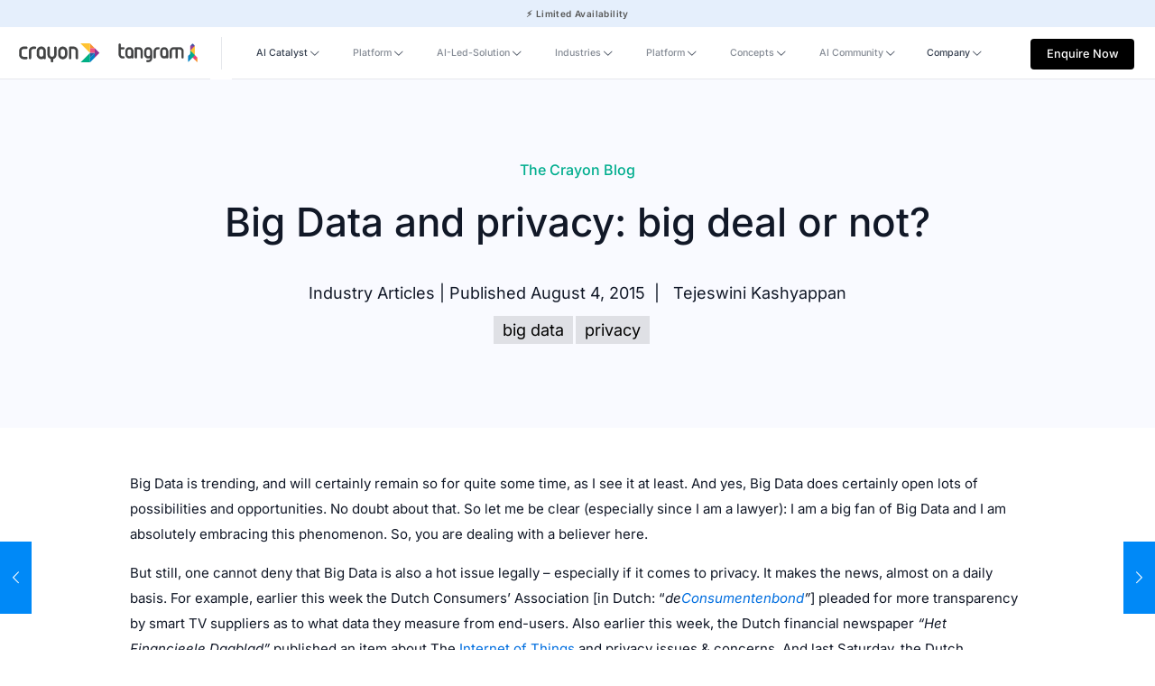

--- FILE ---
content_type: text/html; charset=UTF-8
request_url: https://crayondata.ai/big-data-and-privacy-big-deal-or-not/
body_size: 39630
content:
<!DOCTYPE html>
<html lang="en-US" prefix="og: https://ogp.me/ns#" class="no-js " itemscope itemtype="https://schema.org/Article" >

<head>
<link rel="preload" as="image" href="https://crayondata.ai/wp-content/uploads/2024/04/Crayon-Logo.svg#946"/>
<link rel="preload" as="image" href="https://crayondata.ai/wp-content/uploads/2024/04/maya.ai-horizontal-logo-1.svg#947"/>
<link rel="preload" as="image" href="https://crayondata.ai/wp-content/uploads/2024/04/Crayon-Logo-White.svg#863"/>
<link rel="preload" href="https://crayondata.ai/wp-includes/js/jquery/jquery.min.js?ver=3.7.1" as="script">

<meta charset="UTF-8" />
<link rel="alternate" hreflang="en-US" href="https://crayondata.ai/big-data-and-privacy-big-deal-or-not/"/>
<meta name="format-detection" content="telephone=no">
<meta name="viewport" content="width=device-width, initial-scale=1, maximum-scale=1" />
<meta name="theme-color" content="#ffffff" media="(prefers-color-scheme: light)">
<meta name="theme-color" content="#ffffff" media="(prefers-color-scheme: dark)">

<!-- Search Engine Optimization by Rank Math - https://rankmath.com/ -->
<title>Big Data and privacy: Is it big deal or not?</title>
<meta name="description" content="Big Data is trending, and will certainly remain so for quite some time, as I see it at least. And yes, Big Data does certainly open lots of possibilities."/>
<meta name="robots" content="follow, index, max-snippet:-1, max-video-preview:-1, max-image-preview:large"/>
<link rel="canonical" href="https://crayondata.ai/big-data-and-privacy-big-deal-or-not/" />
<meta property="og:locale" content="en_US" />
<meta property="og:type" content="article" />
<meta property="og:title" content="Big Data and privacy: Is it big deal or not?" />
<meta property="og:description" content="Big Data is trending, and will certainly remain so for quite some time, as I see it at least. And yes, Big Data does certainly open lots of possibilities." />
<meta property="og:url" content="https://crayondata.ai/big-data-and-privacy-big-deal-or-not/" />
<meta property="og:site_name" content="Crayon Data.AI" />
<meta property="article:publisher" content="https://www.facebook.com/crayondata" />
<meta property="article:tag" content="big data" />
<meta property="article:tag" content="privacy" />
<meta property="article:section" content="Industry Articles" />
<meta property="article:published_time" content="2015-08-04T11:33:13+05:30" />
<meta name="twitter:card" content="summary_large_image" />
<meta name="twitter:title" content="Big Data and privacy: Is it big deal or not?" />
<meta name="twitter:description" content="Big Data is trending, and will certainly remain so for quite some time, as I see it at least. And yes, Big Data does certainly open lots of possibilities." />
<meta name="twitter:site" content="@CrayonBigData" />
<meta name="twitter:creator" content="@CrayonBigData" />
<meta name="twitter:label1" content="Written by" />
<meta name="twitter:data1" content="Tejeswini Kashyappan" />
<meta name="twitter:label2" content="Time to read" />
<meta name="twitter:data2" content="3 minutes" />
<script type="application/ld+json" class="rank-math-schema">{"@context":"https://schema.org","@graph":[{"@type":"Organization","@id":"https://crayondata.ai/#organization","name":"Crayon Data","url":"https://crayondata.ai","sameAs":["https://www.facebook.com/crayondata","https://twitter.com/CrayonBigData","https://www.instagram.com/crayondata/","https://www.youtube.com/user/crayonbigdata","https://www.linkedin.com/company/crayondata/"],"logo":{"@type":"ImageObject","@id":"https://crayondata.ai/#logo","url":"https://crayondata.ai/wp-content/uploads/2024/04/Crayon_Logo.jpg","contentUrl":"https://crayondata.ai/wp-content/uploads/2024/04/Crayon_Logo.jpg","caption":"Crayon Data.AI","inLanguage":"en-US","width":"600","height":"335"}},{"@type":"WebSite","@id":"https://crayondata.ai/#website","url":"https://crayondata.ai","name":"Crayon Data.AI","alternateName":"Crayon Data","publisher":{"@id":"https://crayondata.ai/#organization"},"inLanguage":"en-US"},{"@type":"BreadcrumbList","@id":"https://crayondata.ai/big-data-and-privacy-big-deal-or-not/#breadcrumb","itemListElement":[{"@type":"ListItem","position":"1","item":{"@id":"https://crayondata.ai","name":"Home"}},{"@type":"ListItem","position":"2","item":{"@id":"https://crayondata.ai/big-data-and-privacy-big-deal-or-not/","name":"Big Data and privacy: big deal or not?"}}]},{"@type":"WebPage","@id":"https://crayondata.ai/big-data-and-privacy-big-deal-or-not/#webpage","url":"https://crayondata.ai/big-data-and-privacy-big-deal-or-not/","name":"Big Data and privacy: Is it big deal or not?","datePublished":"2015-08-04T11:33:13+05:30","dateModified":"2015-08-04T11:33:13+05:30","isPartOf":{"@id":"https://crayondata.ai/#website"},"inLanguage":"en-US","breadcrumb":{"@id":"https://crayondata.ai/big-data-and-privacy-big-deal-or-not/#breadcrumb"}},{"@type":"Person","@id":"https://crayondata.ai/author/tejeswini-kashyappan/","name":"Tejeswini Kashyappan","url":"https://crayondata.ai/author/tejeswini-kashyappan/","image":{"@type":"ImageObject","@id":"https://secure.gravatar.com/avatar/e45359cf485377e4c4bcdff240627f93e0ce53a2de0a18a43180c5110200ea05?s=96&amp;d=mm&amp;r=g","url":"https://secure.gravatar.com/avatar/e45359cf485377e4c4bcdff240627f93e0ce53a2de0a18a43180c5110200ea05?s=96&amp;d=mm&amp;r=g","caption":"Tejeswini Kashyappan","inLanguage":"en-US"},"worksFor":{"@id":"https://crayondata.ai/#organization"}},{"@type":"BlogPosting","headline":"Big Data and privacy: Is it big deal or not?","keywords":"Big Data and privacy","datePublished":"2015-08-04T11:33:13+05:30","dateModified":"2015-08-04T11:33:13+05:30","author":{"@id":"https://crayondata.ai/author/tejeswini-kashyappan/","name":"Tejeswini Kashyappan"},"publisher":{"@id":"https://crayondata.ai/#organization"},"description":"Big Data is trending, and will certainly remain so for quite some time, as I see it at least. And yes, Big Data does certainly open lots of possibilities.","name":"Big Data and privacy: Is it big deal or not?","@id":"https://crayondata.ai/big-data-and-privacy-big-deal-or-not/#richSnippet","isPartOf":{"@id":"https://crayondata.ai/big-data-and-privacy-big-deal-or-not/#webpage"},"inLanguage":"en-US","mainEntityOfPage":{"@id":"https://crayondata.ai/big-data-and-privacy-big-deal-or-not/#webpage"}}]}</script>
<!-- /Rank Math WordPress SEO plugin -->

<link rel="alternate" type="application/rss+xml" title="Crayon Data &raquo; Feed" href="https://crayondata.ai/feed/" />
<link rel="alternate" type="application/rss+xml" title="Crayon Data &raquo; Comments Feed" href="https://crayondata.ai/comments/feed/" />
<link rel="alternate" title="oEmbed (JSON)" type="application/json+oembed" href="https://crayondata.ai/wp-json/oembed/1.0/embed?url=https%3A%2F%2Fcrayondata.ai%2Fbig-data-and-privacy-big-deal-or-not%2F" />
<style id='wp-img-auto-sizes-contain-inline-css' type='text/css'>
img:is([sizes=auto i],[sizes^="auto," i]){contain-intrinsic-size:3000px 1500px}
/*# sourceURL=wp-img-auto-sizes-contain-inline-css */
</style>
<link rel='stylesheet' id='contact-form-7-css' href='https://crayondata.ai/wp-content/plugins/contact-form-7/includes/css/styles.css?ver=6.0.1' type='text/css' media='all' />
<link rel='stylesheet' id='mfn-be-css' href='https://crayondata.ai/wp-content/themes/betheme/betheme/css/be.min.css?ver=27.3.8' type='text/css' media='all' />
<link rel='stylesheet' id='mfn-animations-css' href='https://crayondata.ai/wp-content/themes/betheme/betheme/assets/animations/animations.min.css?ver=27.3.8' type='text/css' media='all' />
<link rel='stylesheet' id='mfn-font-awesome-css' href='https://crayondata.ai/wp-content/themes/betheme/betheme/fonts/fontawesome/fontawesome.min.css?ver=27.3.8' type='text/css' media='all' />
<link rel='stylesheet' id='mfn-responsive-css' href='https://crayondata.ai/wp-content/themes/betheme/betheme/css/responsive.min.css?ver=27.3.8' type='text/css' media='all' />
<link rel='stylesheet' id='mfn-local-fonts-css' href='https://crayondata.ai/wp-content/uploads/betheme/fonts/mfn-local-fonts.css?ver=1' type='text/css' media='all' />
<link rel='stylesheet' id='mfn-static-css' href='https://crayondata.ai/wp-content/uploads/betheme/css/static.css?ver=27.3.8' type='text/css' media='all' />
<style id='mfn-dynamic-inline-css' type='text/css'>
form input.display-none{display:none!important}body{--mfn-featured-image: url();}
/* Local Header Style 170 */
.mcb-section .mcb-wrap .mcb-item-cd34d5821 .image_frame{width:6.302vw;}.mcb-section .mcb-wrap .mcb-item-cd34d5821 .mcb-column-inner-cd34d5821{margin-top:0px;margin-right:9.5px;margin-bottom:0px;margin-left:0px;}.mcb-section .mcb-wrap .mcb-item-a82f17589 .image_frame{width:6.302vw;}.mcb-section .mcb-wrap .mcb-item-a82f17589 .mcb-column-inner-a82f17589{margin-top:0px;margin-right:7px;margin-bottom:0px;margin-left:9px;}.mcb-section .mcb-wrap .mcb-item-a523c3108 .mcb-column-inner-a523c3108{margin-left:8px;margin-right:8px;}.mcb-section .mcb-wrap .mcb-item-a523c3108 .image_frame.mfn-coverimg .image_wrapper img{height:72px;}.mcb-section .mcb-wrap-cd01b0fe0{flex-grow:unset;max-width-grow:unset;align-self:center;}.mcb-section .mcb-wrap-cd01b0fe0 .mcb-wrap-inner-cd01b0fe0{padding-left:1.771vw;align-items:center;justify-content:center;}.mcb-section .mcb-wrap .mcb-item-55b18ab88 .mfn-header-menu{justify-content:flex-start;}.mcb-section .mcb-wrap .mcb-item-55b18ab88 .mfn-header-menu > li.mfn-menu-li{flex-grow:unset;max-width-grow:unset;--mfn-header-menu-submenu-icon-gap:8px;--mfn-header-menu-icon-size:0px;--mfn-header-menu-gap:12px;}.mcb-section .mcb-wrap .mcb-item-55b18ab88 .mcb-column-inner-55b18ab88{margin-left:0px;margin-top:0px;margin-right:0px;margin-bottom:0px;padding-right:0px;padding-bottom:0px;padding-left:0px;padding-top:0px;}.mcb-section .mcb-wrap .mcb-item-55b18ab88 .mfn-header-menu li.mfn-menu-li > ul.mfn-submenu{background-color:#F5F6FA;border-style:none;}.mcb-section .mcb-wrap .mcb-item-55b18ab88 .mfn-header-menu > li.mfn-menu-li > a.mfn-menu-link{color:#374151;font-family:'Inter';font-weight:500;font-size:0.833vw;padding-bottom:24px;padding-top:24px;padding-right:8px;padding-left:8px;}.mcb-section .mcb-wrap .mcb-item-55b18ab88 .mfn-header-menu > li.mfn-menu-li:hover > a.mfn-menu-link{color: #111827;}.mcb-section .mcb-wrap .mcb-item-55b18ab88 .mfn-header-menu > li.current-menu-item > a.mfn-menu-link{color: #111827;}.mcb-section .mcb-wrap .mcb-item-55b18ab88 .mfn-header-menu li.mfn-menu-li ul.mfn-submenu li.mfn-menu-li:hover > a.mfn-menu-link > .mfn-menu-item-icon > i{color:#00AE8E;}.mcb-section .mcb-wrap .mcb-item-55b18ab88 .mfn-header-menu li.mfn-menu-li ul.mfn-submenu li.mfn-menu-li .mfn-menu-item-icon > i{color:#111827;}.mcb-section .mcb-wrap .mcb-item-55b18ab88 .mfn-header-menu li.mfn-menu-li ul.mfn-submenu > li.current-menu-item.mfn-menu-li > a.mfn-menu-link > .mfn-menu-item-icon i{color:#00AE8E;}.mcb-section .mcb-wrap .mcb-item-55b18ab88 .mfn-header-menu li.mfn-menu-li ul.mfn-submenu{--mfn-header-submenu-border-radius-bottom:25px;--mfn-header-submenu-border-radius-right:0px;--mfn-header-submenu-border-radius-left:24px;}.mcb-section .mcb-wrap .mcb-item-55b18ab88 .mfn-header-menu li.mfn-menu-li .mfn-menu-subicon i{--mfn-header-submenu-icon-size:11px;}.mcb-section .mcb-wrap .mcb-item-b49a64278{text-align:center;flex:0 0 9.021vw;max-width:9.021vw;}.mcb-section .mcb-wrap .mcb-item-b49a64278 .button{border-radius:4px 4px 4px 4px;background-color:#000000;color:#FFFFFF;font-family:Inter;font-size:0.833vw;line-height:24px;font-weight:500;padding-top:.417vw;padding-right:0.833vw;padding-bottom:0.417vw;padding-left:0.833vw;}.mcb-section .mcb-wrap .mcb-item-b49a64278 .mcb-column-inner-b49a64278{height:40px;margin-top:0px;margin-right:0px;margin-bottom:0px;margin-left:0px;}.mcb-section .mcb-wrap .mcb-item-1mepe3nng .mfn-header-tmpl-menu-sidebar .mfn-header-tmpl-menu-sidebar-wrapper{align-items:center;}.mcb-section .mcb-wrap .mcb-item-1mepe3nng .mfn-header-tmpl-menu-sidebar .mfn-close-icon{font-size:20px;}.mcb-section .mcb-wrap .mcb-item-1mepe3nng .mfn-header-tmpl-menu-sidebar{background-color:#FFFFFF;}.mcb-section .mcb-wrap .mcb-item-1mepe3nng .mfn-header-tmpl-menu-sidebar .mfn-header-menu > li > a{border-style:solid;font-weight:500;color: #111827;border-color:#E5E7EB;}.mcb-section .mcb-wrap .mcb-item-1mepe3nng .mfn-header-tmpl-menu-sidebar .mfn-header-menu li .mfn-submenu{font-weight:600;font-size:14px;line-height:21px;background-color:#FFFFFF;padding-top:0px;padding-right:0px;padding-bottom:0px;padding-left:0px;border-style:solid;border-color: #E5E7EB;}.mcb-section .mcb-wrap .mcb-item-1mepe3nng .mfn-header-tmpl-menu-sidebar .mfn-header-menu li .mfn-submenu li a{color: #111827;}.mcb-section .mcb-wrap .mcb-item-1mepe3nng .mfn-header-tmpl-menu-sidebar .mfn-header-menu > li.current-menu-item > a{border-color:#FFFFFF;}.mcb-section .mcb-wrap-db77224d4{flex-grow:1;max-width-grow:1;}.mcb-section .mcb-wrap-db77224d4 .mcb-wrap-inner-db77224d4{align-items:center;justify-content:flex-end;margin-left:0px;margin-right:0px;margin-top:0px;margin-bottom:0px;padding-top:0px;padding-bottom:0px;padding-right:2.292vw;padding-left:0px;}.mcb-section-01e638831{padding-top:0px;padding-right:0px;padding-bottom:0px;padding-left:0px;background-color:#FFFFFF;border-style:solid;border-width:0 0 1px 0;border-color:#E5E7EB;height:72px;}.mcb-section-01e638831 .mcb-section-inner-01e638831{align-items:center;justify-content:flex-start;}.mcb-section-01e638831.custom-width .mcb-section-inner-01e638831{max-width:90vw;}.mcb-section .mcb-wrap .mcb-item-aha0jg8ij .image_frame{width:6.302vw;}.mcb-section .mcb-wrap .mcb-item-aha0jg8ij .mcb-column-inner-aha0jg8ij{margin-top:0px;margin-right:9.5px;margin-bottom:0px;margin-left:0px;}.mcb-section .mcb-wrap .mcb-item-sgzah3te .image_frame{width:6.302vw;}.mcb-section .mcb-wrap .mcb-item-sgzah3te .mcb-column-inner-sgzah3te{margin-top:0px;margin-right:7px;margin-bottom:0px;margin-left:9px;}.mcb-section .mcb-wrap .mcb-item-p4cgqifks .mcb-column-inner-p4cgqifks{margin-left:8px;margin-right:8px;}.mcb-section .mcb-wrap .mcb-item-p4cgqifks .image_frame.mfn-coverimg .image_wrapper img{height:72px;}.mcb-section .mcb-wrap-9btut0dzp{flex-grow:unset;max-width-grow:unset;align-self:center;}.mcb-section .mcb-wrap-9btut0dzp .mcb-wrap-inner-9btut0dzp{padding-left:1.771vw;align-items:center;justify-content:center;}.mcb-section .mcb-wrap .mcb-item-ke41qnchm .mfn-header-menu{justify-content:flex-start;}.mcb-section .mcb-wrap .mcb-item-ke41qnchm .mfn-header-menu > li.mfn-menu-li{flex-grow:unset;max-width-grow:unset;--mfn-header-menu-submenu-icon-gap:8px;--mfn-header-menu-icon-size:0px;--mfn-header-menu-gap:12px;}.mcb-section .mcb-wrap .mcb-item-ke41qnchm .mcb-column-inner-ke41qnchm{margin-left:0px;margin-top:0px;margin-right:0px;margin-bottom:0px;padding-right:0px;padding-bottom:0px;padding-left:0px;padding-top:0px;}.mcb-section .mcb-wrap .mcb-item-ke41qnchm .mfn-header-menu li.mfn-menu-li > ul.mfn-submenu{background-color:#F5F6FA;border-style:none;}.mcb-section .mcb-wrap .mcb-item-ke41qnchm .mfn-header-menu > li.mfn-menu-li > a.mfn-menu-link{color:#374151;font-family:Inter;font-weight:500;font-size:0.833vw;padding-bottom:24px;padding-top:24px;padding-right:8px;padding-left:8px;}.mcb-section .mcb-wrap .mcb-item-ke41qnchm .mfn-header-menu > li.mfn-menu-li:hover > a.mfn-menu-link{color: #111827;}.mcb-section .mcb-wrap .mcb-item-ke41qnchm .mfn-header-menu > li.current-menu-item > a.mfn-menu-link{color: #111827;}.mcb-section .mcb-wrap .mcb-item-ke41qnchm .mfn-header-menu li.mfn-menu-li ul.mfn-submenu li.mfn-menu-li:hover > a.mfn-menu-link > .mfn-menu-item-icon > i{color:#00AE8E;}.mcb-section .mcb-wrap .mcb-item-ke41qnchm .mfn-header-menu li.mfn-menu-li ul.mfn-submenu li.mfn-menu-li .mfn-menu-item-icon > i{color:#111827;}.mcb-section .mcb-wrap .mcb-item-ke41qnchm .mfn-header-menu li.mfn-menu-li ul.mfn-submenu > li.current-menu-item.mfn-menu-li > a.mfn-menu-link > .mfn-menu-item-icon i{color:#00AE8E;}.mcb-section .mcb-wrap .mcb-item-ke41qnchm .mfn-header-menu li.mfn-menu-li ul.mfn-submenu{--mfn-header-submenu-border-radius-bottom:25px;--mfn-header-submenu-border-radius-right:0px;--mfn-header-submenu-border-radius-left:24px;}.mcb-section .mcb-wrap .mcb-item-ke41qnchm .mfn-header-menu li.mfn-menu-li .mfn-menu-subicon i{--mfn-header-submenu-icon-size:11px;}.mcb-section .mcb-wrap .mcb-item-503wp49d5{text-align:center;flex:0 0 9.021vw;max-width:9.021vw;}.mcb-section .mcb-wrap .mcb-item-503wp49d5 .button{border-radius:4px 4px 4px 4px;background-color:#000000;color:#FFFFFF;font-family:Inter;font-size:0.833vw;line-height:24px;font-weight:500;padding-top:.417vw;padding-right:0.833vw;padding-bottom:0.417vw;padding-left:0.833vw;}.mcb-section .mcb-wrap .mcb-item-503wp49d5 .mcb-column-inner-503wp49d5{height:40px;margin-top:0px;margin-right:0px;margin-bottom:0px;margin-left:0px;}.mcb-section .mcb-wrap .mcb-item-drsauk4im .mfn-header-tmpl-menu-sidebar .mfn-header-tmpl-menu-sidebar-wrapper{align-items:center;}.mcb-section .mcb-wrap .mcb-item-drsauk4im .mfn-header-tmpl-menu-sidebar .mfn-close-icon{font-size:20px;}.mcb-section .mcb-wrap .mcb-item-drsauk4im .mfn-header-tmpl-menu-sidebar{background-color:#FFFFFF;}.mcb-section .mcb-wrap .mcb-item-drsauk4im .mfn-header-tmpl-menu-sidebar .mfn-header-menu > li > a{border-style:solid;font-weight:500;color: #111827;border-color:#E5E7EB;}.mcb-section .mcb-wrap .mcb-item-drsauk4im .mfn-header-tmpl-menu-sidebar .mfn-header-menu li .mfn-submenu{font-weight:600;font-size:14px;line-height:21px;background-color:#FFFFFF;padding-top:0px;padding-right:0px;padding-bottom:0px;padding-left:0px;border-style:solid;border-color: #E5E7EB;}.mcb-section .mcb-wrap .mcb-item-drsauk4im .mfn-header-tmpl-menu-sidebar .mfn-header-menu li .mfn-submenu li a{color: #111827;}.mcb-section .mcb-wrap .mcb-item-drsauk4im .mfn-header-tmpl-menu-sidebar .mfn-header-menu > li.current-menu-item > a{border-color:#FFFFFF;}.mcb-section .mcb-wrap-14m94ysh9{flex-grow:1;max-width-grow:1;}.mcb-section .mcb-wrap-14m94ysh9 .mcb-wrap-inner-14m94ysh9{align-items:center;justify-content:flex-end;margin-left:0px;margin-right:0px;margin-top:0px;margin-bottom:0px;padding-top:0px;padding-bottom:0px;padding-right:2.292vw;padding-left:0px;}.mcb-section-dyu03xtpk{padding-top:0px;padding-right:0px;padding-bottom:0px;padding-left:0px;background-color:#FFFFFF;border-style:solid;border-width:0 0 1px 0;border-color:#E5E7EB;height:72px;}.mcb-section-dyu03xtpk .mcb-section-inner-dyu03xtpk{align-items:center;justify-content:flex-start;}.mcb-section-dyu03xtpk.custom-width .mcb-section-inner-dyu03xtpk{max-width:90vw;}.mcb-section .mcb-wrap .mcb-item-a1797610b .mfn-header-tmpl-menu-sidebar .mfn-header-tmpl-menu-sidebar-wrapper{align-items:center;}.mcb-section .mcb-wrap .mcb-item-a1797610b .mfn-header-tmpl-menu-sidebar .mfn-close-icon{font-size:20px;}.mcb-section .mcb-wrap .mcb-item-a1797610b .mfn-header-tmpl-menu-sidebar{background-color:#FFFFFF;}.mcb-section .mcb-wrap .mcb-item-a1797610b .mfn-header-tmpl-menu-sidebar .mfn-header-menu > li > a{border-style:solid;font-weight:500;color: #111827;border-color:#E5E7EB;}.mcb-section .mcb-wrap .mcb-item-a1797610b .mfn-header-tmpl-menu-sidebar .mfn-header-menu li .mfn-submenu{font-weight:600;font-size:14px;line-height:21px;background-color:#FFFFFF;padding-top:0px;padding-right:0px;padding-bottom:0px;padding-left:0px;border-style:solid;border-color: #E5E7EB;}.mcb-section .mcb-wrap .mcb-item-a1797610b .mfn-header-tmpl-menu-sidebar .mfn-header-menu li .mfn-submenu li a{color: #111827;}.mcb-section .mcb-wrap .mcb-item-a1797610b .mfn-header-tmpl-menu-sidebar .mfn-header-menu > li.current-menu-item > a{border-color:#FFFFFF;}.mcb-section .mcb-wrap-d3e9bedc9{flex-grow:1;max-width-grow:1;}.mcb-section .mcb-wrap-d3e9bedc9 .mcb-wrap-inner-d3e9bedc9{align-items:center;}.mcb-section-344029141 .mcb-section-inner-344029141{align-items:center;}.mcb-section-344029141{border-style:solid;border-color:#E5E7EB;background-color:#FFFFFF;z-index:300;}@media(max-width: 1440px){.mcb-section .mcb-wrap .mcb-item-cd34d5821 .mcb-column-inner-cd34d5821{text-align:center;}.mcb-section .mcb-wrap .mcb-item-cd34d5821 .image_frame{width:90px;}.mcb-section .mcb-wrap .mcb-item-a82f17589 .mcb-column-inner-a82f17589{text-align:center;}.mcb-section .mcb-wrap .mcb-item-a82f17589 .image_frame{width:90px;}.mcb-section .mcb-wrap .mcb-item-a523c3108 .mcb-column-inner-a523c3108{margin-left:6px;margin-right:6px;}.mcb-section .mcb-wrap .mcb-item-a523c3108 .image_frame.mfn-coverimg .image_wrapper img{height:58px;}.mcb-section .mcb-wrap-cd01b0fe0{flex-grow:unset;max-width-grow:unset;align-self:center;}.mcb-section .mcb-wrap-cd01b0fe0 .mcb-wrap-inner-cd01b0fe0{padding-left:1.671vw;align-items:center;justify-content:center;}.mcb-section .mcb-wrap .mcb-item-55b18ab88 .mfn-header-menu > li.mfn-menu-li{flex-grow:unset;max-width-grow:unset;--mfn-header-menu-submenu-icon-gap:3px;--mfn-header-menu-gap:8px;}.mcb-section .mcb-wrap .mcb-item-55b18ab88 .mfn-header-menu{justify-content:flex-start;}.mcb-section .mcb-wrap .mcb-item-55b18ab88 .mfn-header-menu li.mfn-menu-li .mfn-menu-subicon i{--mfn-header-submenu-icon-size:11px;}.mcb-section .mcb-wrap .mcb-item-55b18ab88 .mcb-column-inner-55b18ab88{margin-left:0px;}.mcb-section .mcb-wrap .mcb-item-b49a64278 .button{font-size:1vw;}.mcb-section .mcb-wrap .mcb-item-b49a64278 .mcb-column-inner-b49a64278{margin-top:8px;}.mcb-section .mcb-wrap-db77224d4{flex-grow:1;max-width-grow:1;}.mcb-section .mcb-wrap-db77224d4 .mcb-wrap-inner-db77224d4{align-items:center;margin-left:2px;padding-right:1.771vw;align-content:center;}.mcb-section-01e638831{margin-left:0px;height:58px;}.mcb-section .mcb-wrap .mcb-item-aha0jg8ij .mcb-column-inner-aha0jg8ij{text-align:center;}.mcb-section .mcb-wrap .mcb-item-aha0jg8ij .image_frame{width:90px;}.mcb-section .mcb-wrap .mcb-item-sgzah3te .mcb-column-inner-sgzah3te{text-align:center;}.mcb-section .mcb-wrap .mcb-item-sgzah3te .image_frame{width:90px;}.mcb-section .mcb-wrap .mcb-item-p4cgqifks .mcb-column-inner-p4cgqifks{margin-left:6px;margin-right:6px;}.mcb-section .mcb-wrap .mcb-item-p4cgqifks .image_frame.mfn-coverimg .image_wrapper img{height:58px;}.mcb-section .mcb-wrap-9btut0dzp{flex-grow:unset;max-width-grow:unset;align-self:center;}.mcb-section .mcb-wrap-9btut0dzp .mcb-wrap-inner-9btut0dzp{padding-left:1.671vw;align-items:center;justify-content:center;}.mcb-section .mcb-wrap .mcb-item-ke41qnchm .mfn-header-menu > li.mfn-menu-li{flex-grow:unset;max-width-grow:unset;--mfn-header-menu-submenu-icon-gap:3px;--mfn-header-menu-gap:8px;}.mcb-section .mcb-wrap .mcb-item-ke41qnchm .mfn-header-menu{justify-content:flex-start;}.mcb-section .mcb-wrap .mcb-item-ke41qnchm .mfn-header-menu li.mfn-menu-li .mfn-menu-subicon i{--mfn-header-submenu-icon-size:11px;}.mcb-section .mcb-wrap .mcb-item-ke41qnchm .mcb-column-inner-ke41qnchm{margin-left:0px;}.mcb-section .mcb-wrap .mcb-item-503wp49d5 .button{font-size:1vw;}.mcb-section .mcb-wrap .mcb-item-503wp49d5 .mcb-column-inner-503wp49d5{margin-top:8px;}.mcb-section .mcb-wrap-14m94ysh9{flex-grow:1;max-width-grow:1;}.mcb-section .mcb-wrap-14m94ysh9 .mcb-wrap-inner-14m94ysh9{align-items:center;margin-left:2px;padding-right:1.771vw;align-content:center;}.mcb-section-dyu03xtpk{margin-left:0px;height:58px;}.mcb-section .mcb-wrap-d3e9bedc9{flex-grow:1;max-width-grow:1;}.mcb-section .mcb-wrap-d3e9bedc9 .mcb-wrap-inner-d3e9bedc9{align-items:center;}.mcb-section-344029141 .mcb-section-inner-344029141{align-items:center;}}@media(max-width: 959px){.mcb-section .mcb-wrap .mcb-item-a523c3108 .mcb-column-inner-a523c3108{height:52px;}.mcb-section .mcb-wrap-cd01b0fe0{flex-grow:unset;max-width-grow:unset;align-self:center;}.mcb-section .mcb-wrap-cd01b0fe0 .mcb-wrap-inner-cd01b0fe0{align-items:center;justify-content:flex-start;align-content:center;}.mcb-section .mcb-wrap .mcb-item-55b18ab88 .mfn-header-menu{justify-content:center;}.mcb-section .mcb-wrap .mcb-item-55b18ab88 .mfn-header-menu > li.mfn-menu-li{flex-grow:unset;max-width-grow:unset;}.mcb-section .mcb-wrap .mcb-item-b49a64278 .button{font-size:9px;}.mcb-section .mcb-wrap .mcb-item-b49a64278{flex:0 0 90px;max-width:90px;}.mcb-section .mcb-wrap .mcb-item-1mepe3nng .mfn-header-tmpl-menu-sidebar .mfn-header-tmpl-menu-sidebar-wrapper{padding-top:16px;padding-right:0px;padding-bottom:0px;padding-left:0px;}.mcb-section .mcb-wrap .mcb-item-1mepe3nng .mfn-header-tmpl-menu-sidebar .mfn-header-menu > li{--mfn-header-menu-gap:16px;--mfn-header-menu-icon-gap:16px;}.mcb-section .mcb-wrap-db77224d4{flex-grow:1;max-width-grow:1;align-self:center;}.mcb-section .mcb-wrap-db77224d4 .mcb-wrap-inner-db77224d4{align-items:center;padding-right:1%;align-content:center;}.mcb-section-01e638831 .mcb-section-inner-01e638831{align-items:center;align-content:center;}.mcb-section-01e638831{height:50px;}.mcb-section .mcb-wrap .mcb-item-p4cgqifks .mcb-column-inner-p4cgqifks{height:52px;}.mcb-section .mcb-wrap-9btut0dzp{flex-grow:unset;max-width-grow:unset;align-self:center;}.mcb-section .mcb-wrap-9btut0dzp .mcb-wrap-inner-9btut0dzp{align-items:center;justify-content:flex-start;align-content:center;}.mcb-section .mcb-wrap .mcb-item-ke41qnchm .mfn-header-menu{justify-content:center;}.mcb-section .mcb-wrap .mcb-item-ke41qnchm .mfn-header-menu > li.mfn-menu-li{flex-grow:unset;max-width-grow:unset;}.mcb-section .mcb-wrap .mcb-item-503wp49d5 .button{font-size:9px;}.mcb-section .mcb-wrap .mcb-item-503wp49d5{flex:0 0 90px;max-width:90px;}.mcb-section .mcb-wrap .mcb-item-drsauk4im .mfn-header-tmpl-menu-sidebar .mfn-header-tmpl-menu-sidebar-wrapper{padding-top:4px;padding-right:0px;padding-bottom:0px;padding-left:0px;}.mcb-section .mcb-wrap-14m94ysh9{flex-grow:1;max-width-grow:1;align-self:center;}.mcb-section .mcb-wrap-14m94ysh9 .mcb-wrap-inner-14m94ysh9{align-items:center;padding-right:1%;align-content:center;}.mcb-section-dyu03xtpk .mcb-section-inner-dyu03xtpk{align-items:center;align-content:center;}.mcb-section-dyu03xtpk{height:50px;}.mcb-section .mcb-wrap-d3e9bedc9{flex-grow:1;max-width-grow:1;}.mcb-section .mcb-wrap-d3e9bedc9 .mcb-wrap-inner-d3e9bedc9{align-items:center;}.mcb-section-344029141 .mcb-section-inner-344029141{align-items:center;}}@media(max-width: 767px){.mcb-section .mcb-wrap .mcb-item-a82f17589 .image_frame{width:90px;}.mcb-section .mcb-wrap-cd01b0fe0{flex-grow:1;max-width-grow:1;align-self:center;}.mcb-section .mcb-wrap-cd01b0fe0 .mcb-wrap-inner-cd01b0fe0{align-items:center;align-content:center;}.mcb-section .mcb-wrap .mcb-item-55b18ab88 .mfn-header-menu{justify-content:center;}.mcb-section .mcb-wrap .mcb-item-55b18ab88 .mfn-header-menu > li.mfn-menu-li{flex-grow:unset;max-width-grow:unset;}.mcb-section .mcb-wrap .mcb-item-1mepe3nng .mfn-header-tmpl-menu-sidebar .mfn-header-tmpl-menu-sidebar-wrapper{padding-top:4px;padding-right:0px;padding-bottom:0px;padding-left:0px;}.mcb-section .mcb-wrap .mcb-item-1mepe3nng .mfn-header-tmpl-menu-sidebar .mfn-header-menu > li > a{padding-top:20px;padding-bottom:19px;padding-right:18px;padding-left:16px;border-width:0px 0px 1px 0px;font-size:16px;line-height:24px;box-shadow: 0px 0px 0px 0px rgba(0,0,0,0);}.mcb-section .mcb-wrap .mcb-item-1mepe3nng .mfn-header-tmpl-menu-sidebar .mfn-header-menu > li{--mfn-header-menu-gap:4px;--mfn-header-menu-icon-size:24px;--mfn-header-menu-icon-gap:16px;}.mcb-section .mcb-wrap .mcb-item-1mepe3nng .mfn-header-tmpl-menu-sidebar .mfn-header-menu li .mfn-submenu{font-size:14px;line-height:21px;padding-left:0px;padding-right:0px;padding-top:0px;padding-bottom:4px;border-width:0 0 1px 0;}.mcb-section .mcb-wrap .mcb-item-1mepe3nng .mfn-header-tmpl-menu-sidebar .mfn-header-menu li .menu-sub i{--mfn-header-submenu-icon-size:20px;}.mcb-section .mcb-wrap .mcb-item-1mepe3nng .mfn-header-tmpl-menu-sidebar .mfn-header-menu > li.current-menu-item > a{box-shadow: 0px 0px 0px 0px rgba(0,0,0,0);}.mcb-section .mcb-wrap .mcb-item-1mepe3nng .mfn-header-tmpl-menu-sidebar .mfn-header-menu > li:hover > a{box-shadow: 0px 0px 0px 0px rgba(0,0,0,0);}.mcb-section .mcb-wrap .mcb-item-1mepe3nng .mfn-header-tmpl-menu-sidebar{background-size:cover;}.mcb-section .mcb-wrap-db77224d4{flex-grow:unset;max-width-grow:unset;align-self:center;}.mcb-section .mcb-wrap-db77224d4 .mcb-wrap-inner-db77224d4{align-items:center;padding-right:1%;align-content:center;}.mcb-section-01e638831 .mcb-section-inner-01e638831{align-items:center;}.mcb-section .mcb-wrap .mcb-item-sgzah3te .image_frame{width:90px;}.mcb-section .mcb-wrap-9btut0dzp{flex-grow:1;max-width-grow:1;align-self:center;}.mcb-section .mcb-wrap-9btut0dzp .mcb-wrap-inner-9btut0dzp{align-items:center;align-content:center;}.mcb-section .mcb-wrap .mcb-item-ke41qnchm .mfn-header-menu{justify-content:center;}.mcb-section .mcb-wrap .mcb-item-ke41qnchm .mfn-header-menu > li.mfn-menu-li{flex-grow:unset;max-width-grow:unset;}.mcb-section .mcb-wrap .mcb-item-drsauk4im .mfn-header-tmpl-menu-sidebar .mfn-header-tmpl-menu-sidebar-wrapper{padding-top:4px;padding-right:0px;padding-bottom:0px;padding-left:0px;}.mcb-section .mcb-wrap .mcb-item-drsauk4im .mfn-header-tmpl-menu-sidebar .mfn-header-menu > li > a{padding-top:20px;padding-bottom:19px;padding-right:18px;padding-left:16px;border-width:0px 0px 1px 0px;font-size:16px;line-height:24px;box-shadow: 0px 0px 0px 0px rgba(0,0,0,0);}.mcb-section .mcb-wrap .mcb-item-drsauk4im .mfn-header-tmpl-menu-sidebar .mfn-header-menu > li{--mfn-header-menu-gap:4px;--mfn-header-menu-icon-size:24px;--mfn-header-menu-icon-gap:16px;}.mcb-section .mcb-wrap .mcb-item-drsauk4im .mfn-header-tmpl-menu-sidebar .mfn-header-menu li .mfn-submenu{font-size:14px;line-height:21px;padding-left:0px;padding-right:0px;padding-top:0px;padding-bottom:4px;border-width:0 0 1px 0;}.mcb-section .mcb-wrap .mcb-item-drsauk4im .mfn-header-tmpl-menu-sidebar .mfn-header-menu li .menu-sub i{--mfn-header-submenu-icon-size:20px;}.mcb-section .mcb-wrap .mcb-item-drsauk4im .mfn-header-tmpl-menu-sidebar .mfn-header-menu > li.current-menu-item > a{box-shadow: 0px 0px 0px 0px rgba(0,0,0,0);}.mcb-section .mcb-wrap .mcb-item-drsauk4im .mfn-header-tmpl-menu-sidebar .mfn-header-menu > li:hover > a{box-shadow: 0px 0px 0px 0px rgba(0,0,0,0);}.mcb-section .mcb-wrap .mcb-item-drsauk4im .mfn-header-tmpl-menu-sidebar{background-size:cover;}.mcb-section .mcb-wrap-14m94ysh9{flex-grow:unset;max-width-grow:unset;align-self:center;}.mcb-section .mcb-wrap-14m94ysh9 .mcb-wrap-inner-14m94ysh9{align-items:center;padding-right:1%;align-content:center;}.mcb-section-dyu03xtpk .mcb-section-inner-dyu03xtpk{align-items:center;}.mcb-section .mcb-wrap .mcb-item-dbcefc32f .mcb-column-inner-dbcefc32f{margin-top:9px;margin-right:14px;margin-bottom:9px;margin-left:12px;}.mcb-section .mcb-wrap .mcb-item-dbcefc32f .image_frame{width:110px;}.mcb-section .mcb-wrap .mcb-item-3a83b9819 .mcb-column-inner-3a83b9819{margin-top:9px;margin-right:0px;margin-bottom:9px;margin-left:12px;}.mcb-section .mcb-wrap .mcb-item-3a83b9819 .image_frame{width:120px;}.mcb-section .mcb-wrap .mcb-item-a1797610b .mfn-header-tmpl-menu-sidebar .mfn-header-tmpl-menu-sidebar-wrapper{padding-top:4px;padding-right:0px;padding-bottom:0px;padding-left:0px;}.mcb-section .mcb-wrap .mcb-item-a1797610b .mfn-header-tmpl-menu-sidebar .mfn-header-menu > li > a{padding-top:20px;padding-bottom:19px;padding-right:18px;padding-left:16px;border-width:0px 0px 1px 0px;font-size:16px;line-height:24px;box-shadow: 0px 0px 0px 0px rgba(0,0,0,0);}.mcb-section .mcb-wrap .mcb-item-a1797610b .mfn-header-tmpl-menu-sidebar .mfn-header-menu > li{--mfn-header-menu-gap:4px;--mfn-header-menu-icon-size:24px;--mfn-header-menu-icon-gap:16px;}.mcb-section .mcb-wrap .mcb-item-a1797610b .mfn-header-tmpl-menu-sidebar .mfn-header-menu li .mfn-submenu{font-size:14px;line-height:21px;padding-left:0px;padding-right:0px;padding-top:0px;padding-bottom:4px;border-width:0 0 1px 0;}.mcb-section .mcb-wrap .mcb-item-a1797610b .mfn-header-tmpl-menu-sidebar .mfn-header-menu li .menu-sub i{--mfn-header-submenu-icon-size:20px;}.mcb-section .mcb-wrap .mcb-item-a1797610b .mfn-header-tmpl-menu-sidebar .mfn-header-menu > li.current-menu-item > a{box-shadow: 0px 0px 0px 0px rgba(0,0,0,0);}.mcb-section .mcb-wrap .mcb-item-a1797610b .mfn-header-tmpl-menu-sidebar .mfn-header-menu > li:hover > a{box-shadow: 0px 0px 0px 0px rgba(0,0,0,0);}.mcb-section .mcb-wrap .mcb-item-a1797610b .mfn-header-tmpl-menu-sidebar{background-size:cover;}.mcb-section .mcb-wrap-d3e9bedc9{flex-grow:1;max-width-grow:1;}.mcb-section .mcb-wrap-d3e9bedc9 .mcb-wrap-inner-d3e9bedc9{align-items:center;}.mcb-section-344029141 .mcb-section-inner-344029141{align-items:center;}.mcb-section-344029141{padding-left:4px;padding-right:11px;padding-top:14px;padding-bottom:14px;border-width:0 0 1px 0;}}
/*# sourceURL=mfn-dynamic-inline-css */
</style>
<style id='mfn-custom-inline-css' type='text/css'>
#intro-overlay {
  position: fixed;
  top: 0;
  left: 0;
  width: 100%;
  height: 100%;
  background-color: #000; /* solid black, no opacity */
  display: flex;
  align-items: center;
  justify-content: center;
  z-index: 9999;
  opacity: 1; /* ensure full opacity */
}
#intro-overlay img {
  max-width: 40vw;
  max-height: 80vh;
  object-fit: contain;
}

/* Add this for phones */
@media (max-width: 768px) {
  #intro-overlay img {
    max-width: 80vw;
  }
}


#Header_wrapper{
display:none;} /* To remove the header displaying the page path in each page*/
.Main_Menu_Item:hover > .mfn-menu-link .menu-label {
  font-weight:600; /* To increase the font wieght of main menu items on hovering*/
	}
.section_wrapper{
margin:0!important;}
#Content{
padding:0} /* To remove the extrernal paddng */
@media (min-width: 1441px){
/* Below css is for rotating the arrow of menu item when hovered over */
			.Main_Menu_Item:hover .mfn-menu-subicon{
					margin-top:2px;
					transform: rotate(180deg);
			}
			}
			@media (min-width: 960px) and (max-width: 1440px) {

			.Main_Menu_Item:hover .mfn-menu-subicon{
					margin-top:0.5px;
					transform: rotate(180deg);
			}
			}

.Main_Menu_Item:hover{ /*Main menu items to have pointer cursor on hovering*/
	cursor:pointer;}
.title-with-svg {   /* CSS styles for the SUmenu items under AI-Led Solution */
  display: flex;  
  align-items: center;
  justify-content: space-between;
}
.Sub_Menu_Header{
	background-color:#F3F4F6;
	padding: 0.99vw 0.99vw 0.833vw 1.875vw;   /* CSS styles for the SUmenu items under AI-Led Solution */
	color:#111827;
/* 	height:6.5vw; */
	font-family:inter;
	font-weight:600;
	line-height:1.24vw;
	font-size:0.833vw}
.others{
padding-bottom: 1.198vw!important}
.customer-management, .genAI{
background-color:#ffffff;							 /* CSS styles for the Customer MAnagement submenu under AI-Led Solution */
color:#00AE8E;}
.Sub_Menu_Header_Desc {
	width:87%;
	margin-top:2px;
	font-weight:400;										 /* CSS styles for the Sumenu items description under AI-Led Solution */
	line-height:0.95vw;
	font-size:0.729vw;
	color:#4B5563;
}
.title-with-svg img {
  opacity: 0;														/* CSS styles for the Sumenu items Arrow under AI-Led Solution */
}
.customer-management .title-with-svg img {
  opacity: 1;														/* CSS styles for the Customer Management Sumenu Arrow under AI-Led Solution */
}
.genAI .title-with-svg img {
  opacity: 1;														/* CSS styles for the Customer Management Sumenu Arrow under AI-Led Solution */
}
.others,.othersConcepts{
border-bottom-left-radius:24px;}
.data-management-content,
.others-content, .othersConcepts-content {
   display: none;
}
.customer-management-content, .genAI-content{
display:block}
.Sub_Menu_Header:hover .title-with-svg img {		 /* CSS styles for the SUmenu items under AI-Led Solution */
  opacity: 1;
}
.Sub_Menu_Header:hover{
background-color:#ffffff;}	
@media only screen and (max-width: 1920px) and (min-width: 1440px) {
    .hover-image {
      width: 24px; /* Adjust the width of the arrow icon for screen width between 1440px and 1920px */
    }
  }

  @media only screen and (max-width: 1440px) and (min-width: 960px) {
    .hover-image {
      width: 20px; /* Adjust the width of the arrow icon for screen width between 960px and 1440px */
    }
  }/* CSS styles for the SUmenu items under AI-Led Solution */

/* .main-menu-item {
    position: relative;
} */

.Sub_Menu_Item{
width: 14.896vw;
	margin-right:4.167vw;}
.Sub_Menu_Item .menu-desc{							/* CSS for each submenu items that appear on hovering a main menu item */
	font-size:0.729vw !important;
	font-weight:400 !important;
	line-height:0.95vw !important;
	margin-top:0.28vw !important;
	color:#4B5563 !important;
}
.Sub_Menu_Item a{
align-items:start !important;						/* CSS for each submenu items that appear on hovering a main menu item */
} 

.Sub_Menu_Item_new{
/* width: 25%;
margin-bottom:2px; */
width: 14.896vw;
	margin-right:3.8vw;}
.Sub_Menu_Item_new .menu-desc{		/* CSS for each submenu items that appear on hovering a sub menu items under AI-Led Solution*/	font-size:0.729vw;
	font-size:0.729vw !important;
	font-weight:400 !important;
	line-height:0.95vw !important;
	margin-top:0.28vw !important;
	color:#4B5563 !important;
}
.Sub_Menu_Item_new a{
	color:#111827 !important;	/* CSS for each submenu items that appear on hovering a sub menu items under AI-Led Solution*/
align-items:start !important;
}

/*  Setting custom width for the icons in submenu items */
			.MobileSubMenu.menu-item-2185 .mfn-menu-item-icon img{
				height: 26px !important;
				width: 29px !important;
				margin-left: 1px !important;
			}
			.menu-item-2162 .menu-icon img{
				width:32px !important;
			}
			a[href="https://crayondata.ai/?page_id=261"] .menu-icon {
					width: 24px !important;
					height: 24px !important;
			}
			a[href="https://crayondata.ai/?page_id=248"] .menu-icon {
					width: 24px !important;
					height: 24px !important;
			}
			a[href="https://crayondata.ai/?page_id=249"] .menu-icon {
					width: 28px !important;
					height: 28px !important;
			}
			a[href="https://crayondata.ai/?page_id=264"] .menu-icon {
					width: 24px !important;
					height: 24px !important;
			}
			a[href="https://crayondata.ai/?page_id=218"] .menu-icon {
					width: 55px !important;
					height: 55px !important;
			}
			a[href="https://crayondata.ai/?page_id=229"] .menu-icon {
					width: 23px !important;
					height: 23px !important;
			}
.flag-desc{
	font-weight:200 !important; /* CSS for the flag in footer*/
/* 	color:#d1d1d1 !important; */
	margin-top:-15px;
}
/* @media (max-width:768px){
	.flag-desc{
	line-height: 3.25vw !important ;}}
@media (min-width:768px) and (max-width:960px){
	.flag-desc{
	line-height: 1.75vw !important ;}} */
.FooterItems a{ 
	color:#ffffff !important;			 /* CSS for the text in footer*/
cursor:pointer;}
.EnquiryForm{
border:solid #374151 0.5px !important;} /* Page - Contact Us -> Enquiries : form label */
.EnquiryForm-Submit{
color:#FFFFFF !important;}
.EnquiryForm-Submit:hover{
background-color: #00604A !important;} 
.mcb-column-inner-tau4f3ud9{
margin:0!important;}								/* SubMenu Items under AI-LedSolution */
.mcb-column-inner-5543700e0{
margin:0;}

/* Crayon Values Page */
				@media (min-width:1440px) {
						.companyValues .box {
								height: 34px !important;
								width: 34px !important;
						}
						.companyValues .text {
								font-size: 34px !important;
						}
				}
				@media (min-width:1200px) and (max-width:1440px) {
						.companyValues .box {
								height: 28px !important;
								width: 28px !important;
						}
						.companyValues .text {
								font-size: 28px !important;
						}
				}
				@media (min-width:1000px) and (max-width:1200px) {
						.companyValues .box {
								height: 22px !important;
								width: 22px !important;
						}
						.companyValues .text {
								font-size: 20px !important;
						}
				}
				@media (min-width:800px) and (max-width:1000px) {
						.companyValues .box {
								height: 20px !important;
								width: 20px !important;
						}
						.companyValues .text {
								font-size: 15px !important;
						}
				}
				@media (min-width:600px) and (max-width:800px) {
						.companyValues .box {
								height: 20px !important;
								width: 20px !important;
						}
						.companyValues .text {
								font-size: 12px !important;
						}
				}
				@media (max-width:600px) {
						.companyValues .box {
								height: 20px !important;
								width: 20px !important;
						}
						.companyValues .text {
								font-size: 13px !important;
						}
				}
.style-simple #Filters .filters_wrapper ul li.current-cat a:after{
background-color:#00AE8E;									/* Page: AICOmmunity->The crayon Blogs: Blogs tabs underline color */
	height:3px !important;
}
/* Backgrounf image parallax-translate effect used in multiple pages */
				.pattern1{
					position:absolute;
					pointer-events:none;
					left:0px;
					top:35px;
				}
				.pattern2{
					position:absolute;
					left:200px;
					top:58px;
				}
				.pattern3{
					position:absolute;
					left:500px;
					top:108px;
				}
				.pattern4{
					position:absolute;
					pointer-events:none;
					left:235px;
					top:358px;
				}
				.pattern5{
					position:absolute;
					left:98%;
					top:90px;
				}
				.pattern6{
					position:absolute;
					left:95%;
					top:500px;
				}
				.pattern7{
					position:absolute;
					pointer-events:none;
					left:95%;
					top:700px;
				}
				.pattern8{
					position:absolute;
					left:100px;
					top:700px;
				}
				.pattern9{
					position:absolute;
					left:40px;
					top:869px;
				}
				.pattern10{
					position:absolute;
					left:97%;
					top:1100px;
				}

				.pattern11{
					position:absolute;
					left:-1000px;
					top:1500px;
				}
				.pattern12{
					position:absolute;
					left:-2000px;
					top:1700px;
				}
				.pattern13{
					position:absolute;
					right:-200px;
					top:1750px;
				}
/* back to top button in footer */
				#back-to-top-button {
						position: fixed;
						bottom: 3.542vw;
						right: 3.542vw;
						z-index: 99999;
						display: none;
				}

				#back-to-top {
						display: flex;
						align-items: center;
						justify-content: center;
						width: 54px;
						height: 54px;
						border-radius: 50%;
						background: #00AE8E;
						color: #FFF;
						text-align: center;
						font-size: 18px;
						text-decoration: none;
						transition: background 0.3s;
				}

#back-to-top:active {
    background: #000;
}

.post-meta .category .cat-wrapper ul {
min-width:0 !important;
padding:0px;}
.post-meta .category .cat-wrapper {
display:block !important;
position:relative !important;}
.post-meta .category {
float:left !important;}
.post-meta .category .cat-wrapper ul li a {
padding:0 !important;}

@media(min-width:768px){
.gallery > :nth-child(5) {
  margin-top:-2.604vw;
	}}


.banner-wrapper .hidden-desc{
display:flex !important;
align-items:center !important;
}

@media (max-width: 1024px) {
  .BlockImagesFive {
    margin-top: -1.042vw !important;
  }
}

.seedemo{
	color:#004BEC;
	width:9.375vw;
	height:2.5vw;
	background-color:#F9FAFB;
	border-radius:4px;
	padding: 0.625vw 0px 0.625vw 0px !important;}
.seedemo:hover{
	color:white;
	background-color:#004BEC;
	padding-left: 1.563vw !important;
	padding-right: 0.729vw !important;
}
.seedemo:hover img{
	content: url('https://crayondata.ai/wp-content/uploads/Vector-Stroke-Hover.svg');}
.timeline_items:after {
	background-color:white !important;
	border-color:#00AE8E !important;
	margin-left:-7px !important;
	width:7px !important;
	height:7px !important;
border-width:4px!important;}
.TLItem{
margin-bottom:24px;}
.TLContent{
	margin-top:4px;
	color:#111827 !important;
	font-family:'Inter';
	font-weight:400;
	font-size:16px;
	line-height:24px;
}
.accordion .question > .answer {
box-shadow:0 0 0 0 white !important;}
.tabs_wrapper {
		display: flex;
    align-items: center;
    justify-content: center;
    flex-direction: column;
}
.ui-tabs .ui-tabs-nav li.ui-state-active a:after{
height:3px !important;}

    .mcb-section .mcb-wrap .mcb-item-9547a692b .mcb-column-inner-9547a692b {
        height: auto !important;
    }
.accordion_wrapper{
    border-left: solid 1px #E5E7EB;}
/* Platform maya ai store tabs */
.AiStoreTabsCardDesc{padding-right:2.042vw;}
@media(min-width:768px) and (max-width:1440px){
.AiStoreTabsTitle{
font-size:22px !important;
}
.AiStoreTabsName{
	line-height:50px !important;
font-size:40px !important;
margin-bottom:10px !important;}
.AiStoreTabsCardNum{
font-size:36px !important;
margin-bottom:14px !important;}
.AiStoreTabsCardTitle{
font-size:22px !important;
margin-bottom: 10px !important;}
.AiStoreTabsCardDesc{
font-size:14px !important;
line-height:20px !important;}
.seedemo{
font-size:16px !important;
margin-top:26px !important;
}
}


@media (max-width:768px){
.AiStoreTabsTitle{
font-size:20px !important;
}
.AiStoreTabsName{
font-size:36px !important;
margin-bottom:8px !important;}
.AiStoreTabsCardNum{
font-size:32px !important;
margin-bottom:12px !important;}
.AiStoreTabsCardTitle{
font-size:20px !important;
margin-bottom: 8px !important;}
.AiStoreTabsCardDesc{
font-size:12px !important;
line-height:18px !important;}
.AiStoreTabsCardBtn{
font-size:14px !important;
margin-top:22px !important;
}
}

/*Platform Partners Tabs*/
.tabsImgDesc{
margin-top:12px;font-size:0.938vw; font-weight:400;line-height:1.406vw;color:#374151;
text-align:center;}
    @media (min-width:500px) and (max-width: 768px) {
        .tabsImage {padding-bottom:6.5vw !important;
margin-bottom:8px !important;
             font-size:2.5vw !important;
            width: 75vw !important;
            height: 60vw !important;
        }
.tabsImgDesc{
line-height:2.8vw !important;
margin-top:8px !important;
font-size:2vw !important;
width:32.5vw;}
.tabsCenImg{
width:45px !important;;
height:45px !important;
}
    }
 @media (max-width:500px){
 .tabsImage {padding-bottom:6.5vw !important;
margin-bottom:8px !important;
             font-size:2.5vw !important;
            width: 75vw !important;
            height: 60vw !important;
        }
.tabsImgDesc{
line-height:2.8vw !important;
margin-top:8px !important;
font-size:2vw !important;
width:32.5vw;}
.tabsCenImg{
width:45px !important;;
height:45px !important;
}
}

/* Platform - Tabs with Cards */

    .PLUCcontainer {
        position: relative;
        width: 100%;
    }

    .cardContainer {
        display: flex;
        flex-wrap: wrap;
        justify-content: center;
        width: 100%;
				align-items: stretch;
    }

    .tabCard {
        background-color: white;
        border-radius: 12px;
        margin: 0.729vw;
        height: auto;
        width: 16.875vw;
        padding: 16px 16px 44px 40px;
    }
.Enterprise{
        background-color: #FFE8F1;
				color: #F5319D;			
}
.Merchant{
	 background-color: #F5E8FF;
				color: #722ED1;	
}
.Customer{
	 background-color: #E8F7FF;
				color: #3491FA;	
}

    .PlatformUCTag {
        font-weight: 500;
        font-size: 14px;
        line-height: 21px;
        width: 101px;
        height: 28px;
        display: flex;
        align-items: center;
        justify-content: center;
        border-radius: 50px;
        margin-left: auto;
        align-self: flex-end;
    }

    .PlatformUCNum {
        line-height: 27px;
        color: #9CA3AF;
        font-weight: 600;
        font-size: 18px;
        margin-bottom: 0.521vw;
    }

    .PlatformUCTitle {
        line-height: 27px;
        color: #111827;
        font-weight: 600;
        font-size: 18px;
    }

    @media (min-width: 960px) and (max-width: 1440px) {
        .tabCard {
            width: 22.5vw !important;
        }

        .PlatformUCTag {
            font-size: 12px !important;
            line-height: 17px !important;
        }

        .PlatformUCNum {
            line-height: 23px !important;
            font-size: 16px !important;
        }

        .PlatformUCTitle {
            line-height: 23px !important;
            font-size: 16px !important;
        }
    }

    @media (min-width: 500px) and (max-width: 960px) {
        .tabCard {
            width: 33.75vw !important;
        }

        .PlatformUCTag {
            font-size: 10px !important;
            line-height: 17px !important;
        }

        .PlatformUCNum {
            line-height: 23px !important;
            font-size: 14px !important;
        }

        .PlatformUCTitle {
            line-height: 23px !important;
            font-size: 14px !important;
        }
    }

    @media (max-width: 500px) {
        .tabCard {
            width: 100% !important;
        }

        .PlatformUCTag {
            font-size: 10px !important;
            line-height: 17px !important;
        }

        .PlatformUCNum {
            line-height: 23px !important;
            font-size: 12px !important;
        }

        .PlatformUCTitle {
            line-height: 23px !important;
            font-size: 12px !important;
        }
    }

    .buttonContainer {
        display: flex;
        justify-content: center;
        margin-top: 3.542vw;
    }

    .viewMoreButton1,
    .viewLessButton1,
		.viewMoreButton2,
    .viewLessButton2 {
        text-align: center;
        width: 198px;
        height: 48px;
        color: white;
        background-color: #111827;
        padding: 12px 16px;
        cursor: pointer;
        border-radius: 4px;
        z-index: 2;
        margin: 0 10px;
        display: flex;
    		align-items: center;
				justify-content:center;
    }

.SlavesToTheAlgoBlog .post-categories a{
background-color:#FFFFFF;
}

	@media (max-width:768px){
		.ReadMoreArticles{
	max-width:342px;} }
.HiddenLOAI{
display:none;
justify-content:center;}
.ViewLessLOAI{
display:none;}


.slick-slide{
width:fit-content !important;}
.slick-track{
width:7000px !important}

#rev_slider_8_1{
cursor:grab !important;
}
#rev_slider_8_1:active{
cursor:grabbing !important;
}

.MayaPageCardsWrap .mcb-wrap-inner{
display:flex;
flex-direction:column;}


.DeploymentSection .accordion .question > .title {
	box-shadow:none; }

.DeploymentSection .accordion_wrapper{
border-left-width:0 !important;}
.DeploymentSection .accordion .question {
    position: relative;
}

.DeploymentSection .LeftItem .accordion .question .title{

text-align:end;

}

.DeploymentSection .LeftItem .accordion .question .title i {
    position: absolute;
    right: 0; /* Align icon to the right */
		left:auto;
    cursor: pointer;
	  width:auto !important;
}
.DeploymentSection .RightItem .accordion .question .title i {
width:auto !important;}

.MobileMenuBurger .mfn-menu-subicon{

margin-left:auto !important;}


.MobileSubMenu a{
padding:12px 27px 0px 16px !important;
	align-items:flex-start !important;
}

.MobileMenuBurger .mfn-header-menu .mfn-submenu{
box-shadow:none;
}
.mfn-header-tmpl-menu-sidebar-wrapper{
height:100vh !important;
	align-items:flex-start !important;
}
.ailed_Mobile_Submenu ul{
padding-bottom:0px !important;
}
.MobileSubMenuHeader{
	background-color:#F3F4F6;
	display:flex;
	flex-direction:column;
	justify-content:center;
	height:84px;}
.MobileSubMenuHeader a{
	padding:0px 22px 0px 32px !important;
	font-size:14px;
	font-weight:500;
	line-height:21px;
}
.MobileSubMenuHeader-concepts{
	background-color:#F3F4F6;
	display:flex;
	flex-direction:column;
	justify-content:center;
	height:84px;}
.MobileSubMenuHeader-concepts a{
	padding:0px 22px 0px 32px !important;
	font-size:14px;
	font-weight:500;
	line-height:21px;
}
.Nested a{
padding-left:29px !important;
background-color:white;}


.Mobile-submenu-description{
	color: #4B5563;
	font-size: 12px;
	line-height: 18px;
	font-weight: 400;
	padding: 0px 27px 10px 0px;
}
.Mobile-submenuheader-description{
	background-color:#F3F4F6;
	color:#6B7280;
	font-size: 12px;
	font-weight: 400;
	line-height: 18px;
	padding:0 56px 0px 32px !important;
}

/* .NestedMSM{
padding-left:69px !important;
} */

.MobileMenuItem.mfn-li-hover .mfn-menu-subicon{
transform:rotate(180deg);
	 transition: transform 0.3s ease-in-out; 
}

.MobileMenuItem.mfn-li-hover a{
border-width:0px !important;}
.MobileMenuItem .mfn-menu-subicon{
	 transition: transform 0.3s ease-in-out; 
}
.EnquireNow{
	border-radius:4px;
	text-align:center !important;
    margin: 48px 16px 48px 16px !important;  
    background-color: #111827;
    color: #FFFFFF;
}
.EnquireNow a{
	display:block !important;
color:white !important;
}

.MobileMenuBurger.mfn-header-tmpl-menu-active .icon-menu-fine:before{
	content: '\00D7';
} 

@media(min-width:960px) and (max-width:1440px){
	.SSViewCaseStudy .button{
		font-size:14px !important;	
	}
}


@media (max-width:960px){
	.SSViewCaseStudy .button{
		font-size:12px !important;	
	}
}


.section_wrapper.clearfix{
display:none !important;}

.section-post-header{
display:none !important;}

h1,h2,h3,h4,h5,h6 {
    all: unset;
	  display: block;  
    display: block; /* Ensures the h1 is a block element */
    font-size: inherit;
    font-weight: inherit;
    color: inherit;
    margin: 0;
    padding: 0;
}

.BlogsDesc h1{
    all: unset !important;
    font-size: initial !important;  /* Reset to default browser font-size */
    font-weight: initial !important; /* Reset to default font-weight */
    color: initial !important; /* Reset color */
    margin: initial !important; /* Reset margin */
    padding: initial !important; /* Reset padding */
     display: block !important; /* Ensure they are block elements */
}


.CSPCS{
cursor:not-allowed !important;}

@media(max-width:1440px)and (min-width:960px){
.CSvs{  font-size:22px !important;}
.CSTestControl{ font-size:14px !important;}
	.CSIncPer{
	font-size:16px !important;}

}
@media(max-width:960px){
.CSvs{  font-size:20px !important;}
.CSTestControl{ font-size:12px !important;}
	.CSIncPer{
	font-size:14px !important;}

}  
.global-top-ribbon {
  width: 100%;
  height: 30px;                 /* hard limit */
  background:#DAE9FB;
;
  color: #111;
  font-size: 10px;              /* readable but compact */
  font-weight: 600;
  letter-spacing: 0.4px;
  text-align: center;

  display: flex;                /* perfect vertical centering */
  align-items: center;
  justify-content: center;

  padding: 0;                   /* IMPORTANT: remove padding */
  line-height: 1;               /* avoid extra height */

  position: relative;
  z-index: 99999;
opacity: 0.7;
}
/* Push header below ribbon */
body {
  padding-top: 0;
}

/*# sourceURL=mfn-custom-inline-css */
</style>
<script type="text/javascript" src="https://crayondata.ai/wp-includes/js/jquery/jquery.min.js?ver=3.7.1" id="jquery-core-js"></script>
<script type="text/javascript" src="https://crayondata.ai/wp-includes/js/jquery/jquery-migrate.min.js?ver=3.4.1" id="jquery-migrate-js"></script>
<link rel="https://api.w.org/" href="https://crayondata.ai/wp-json/" /><link rel="alternate" title="JSON" type="application/json" href="https://crayondata.ai/wp-json/wp/v2/posts/14972" /><link rel="EditURI" type="application/rsd+xml" title="RSD" href="https://crayondata.ai/xmlrpc.php?rsd" />
<meta name="generator" content="WordPress 6.9" />
<link rel='shortlink' href='https://crayondata.ai/?p=14972' />
<script type="text/javascript" id="google_gtagjs" src="https://www.googletagmanager.com/gtag/js?id=G-JC4LMTYD36" async="async"></script>
<script type="text/javascript" id="google_gtagjs-inline">
/* <![CDATA[ */
window.dataLayer = window.dataLayer || [];function gtag(){dataLayer.push(arguments);}gtag('js', new Date());gtag('config', 'G-JC4LMTYD36', {} );
/* ]]> */
</script>
<link rel="icon" href="https://crayondata.ai/wp-content/uploads/2024/04/crayon-fav-icon.png" sizes="32x32" />
<link rel="icon" href="https://crayondata.ai/wp-content/uploads/2024/04/crayon-fav-icon.png" sizes="192x192" />
<link rel="apple-touch-icon" href="https://crayondata.ai/wp-content/uploads/2024/04/crayon-fav-icon.png" />
<meta name="msapplication-TileImage" content="https://crayondata.ai/wp-content/uploads/2024/04/crayon-fav-icon.png" />
		<style type="text/css" id="wp-custom-css">
			.menu-badge-wrapper {
  position: relative;
  display: inline-block;
  padding-left: 10px; /* Adds space for badge without shifting text */
}

.badge-new {
  position: absolute;
  top: -8px;
  left: 0;
  background-color: #4CAF50;
  color: white;
  font-size: 7px; 
  font-weight: bold;
  padding: 1px 4px;
  border-radius: 8px;
  line-height: 1;
  z-index: 10;
}


.menu-badge-wrapper1 {
  position: relative;
  display: inline-block;
  padding-left: 12px; 
  opacity: 1;
}


.badge-new1 {
  position: absolute;
  top: -8px;
  left: 0;
  background-color:grey  ; 
  color: white;           
  font-size: 7px;
  font-weight: bold;
  padding: 1px 4px;
  border-radius: 8px;
  line-height: 1;
  z-index: 10;
}
.menu-text {
  opacity: 0.6;
}
.menu-text1 {
  opacity: 1;
}
.menu-badge-wrapper1 .badge-new1 {
  display: none;
}

/* SHOW BADGE ONLY ON HOVER      */


.menu-badge-wrapper1:hover .badge-new1 {
  display: inline-block;
}

/* OPTIONAL: SMOOTH ANIMATION    */


.menu-badge-wrapper1 .badge-new1 {
  margin-left: 6px;
}
.menu-badge-wrapper1:hover .badge-new1 {
  display: inline-block;
}

		</style>
		<style id="wpforms-css-vars-root">
				:root {
					--wpforms-field-border-radius: 3px;
--wpforms-field-border-style: solid;
--wpforms-field-border-size: 1px;
--wpforms-field-background-color: #ffffff;
--wpforms-field-border-color: rgba( 0, 0, 0, 0.25 );
--wpforms-field-border-color-spare: rgba( 0, 0, 0, 0.25 );
--wpforms-field-text-color: rgba( 0, 0, 0, 0.7 );
--wpforms-field-menu-color: #ffffff;
--wpforms-label-color: rgba( 0, 0, 0, 0.85 );
--wpforms-label-sublabel-color: rgba( 0, 0, 0, 0.55 );
--wpforms-label-error-color: #d63637;
--wpforms-button-border-radius: 3px;
--wpforms-button-border-style: none;
--wpforms-button-border-size: 1px;
--wpforms-button-background-color: #066aab;
--wpforms-button-border-color: #066aab;
--wpforms-button-text-color: #ffffff;
--wpforms-page-break-color: #066aab;
--wpforms-background-image: none;
--wpforms-background-position: center center;
--wpforms-background-repeat: no-repeat;
--wpforms-background-size: cover;
--wpforms-background-width: 100px;
--wpforms-background-height: 100px;
--wpforms-background-color: rgba( 0, 0, 0, 0 );
--wpforms-background-url: none;
--wpforms-container-padding: 0px;
--wpforms-container-border-style: none;
--wpforms-container-border-width: 1px;
--wpforms-container-border-color: #000000;
--wpforms-container-border-radius: 3px;
--wpforms-field-size-input-height: 43px;
--wpforms-field-size-input-spacing: 15px;
--wpforms-field-size-font-size: 16px;
--wpforms-field-size-line-height: 19px;
--wpforms-field-size-padding-h: 14px;
--wpforms-field-size-checkbox-size: 16px;
--wpforms-field-size-sublabel-spacing: 5px;
--wpforms-field-size-icon-size: 1;
--wpforms-label-size-font-size: 16px;
--wpforms-label-size-line-height: 19px;
--wpforms-label-size-sublabel-font-size: 14px;
--wpforms-label-size-sublabel-line-height: 17px;
--wpforms-button-size-font-size: 17px;
--wpforms-button-size-height: 41px;
--wpforms-button-size-padding-h: 15px;
--wpforms-button-size-margin-top: 10px;
--wpforms-container-shadow-size-box-shadow: none;

				}
			</style>
<style id='global-styles-inline-css' type='text/css'>
:root{--wp--preset--aspect-ratio--square: 1;--wp--preset--aspect-ratio--4-3: 4/3;--wp--preset--aspect-ratio--3-4: 3/4;--wp--preset--aspect-ratio--3-2: 3/2;--wp--preset--aspect-ratio--2-3: 2/3;--wp--preset--aspect-ratio--16-9: 16/9;--wp--preset--aspect-ratio--9-16: 9/16;--wp--preset--color--black: #000000;--wp--preset--color--cyan-bluish-gray: #abb8c3;--wp--preset--color--white: #ffffff;--wp--preset--color--pale-pink: #f78da7;--wp--preset--color--vivid-red: #cf2e2e;--wp--preset--color--luminous-vivid-orange: #ff6900;--wp--preset--color--luminous-vivid-amber: #fcb900;--wp--preset--color--light-green-cyan: #7bdcb5;--wp--preset--color--vivid-green-cyan: #00d084;--wp--preset--color--pale-cyan-blue: #8ed1fc;--wp--preset--color--vivid-cyan-blue: #0693e3;--wp--preset--color--vivid-purple: #9b51e0;--wp--preset--gradient--vivid-cyan-blue-to-vivid-purple: linear-gradient(135deg,rgb(6,147,227) 0%,rgb(155,81,224) 100%);--wp--preset--gradient--light-green-cyan-to-vivid-green-cyan: linear-gradient(135deg,rgb(122,220,180) 0%,rgb(0,208,130) 100%);--wp--preset--gradient--luminous-vivid-amber-to-luminous-vivid-orange: linear-gradient(135deg,rgb(252,185,0) 0%,rgb(255,105,0) 100%);--wp--preset--gradient--luminous-vivid-orange-to-vivid-red: linear-gradient(135deg,rgb(255,105,0) 0%,rgb(207,46,46) 100%);--wp--preset--gradient--very-light-gray-to-cyan-bluish-gray: linear-gradient(135deg,rgb(238,238,238) 0%,rgb(169,184,195) 100%);--wp--preset--gradient--cool-to-warm-spectrum: linear-gradient(135deg,rgb(74,234,220) 0%,rgb(151,120,209) 20%,rgb(207,42,186) 40%,rgb(238,44,130) 60%,rgb(251,105,98) 80%,rgb(254,248,76) 100%);--wp--preset--gradient--blush-light-purple: linear-gradient(135deg,rgb(255,206,236) 0%,rgb(152,150,240) 100%);--wp--preset--gradient--blush-bordeaux: linear-gradient(135deg,rgb(254,205,165) 0%,rgb(254,45,45) 50%,rgb(107,0,62) 100%);--wp--preset--gradient--luminous-dusk: linear-gradient(135deg,rgb(255,203,112) 0%,rgb(199,81,192) 50%,rgb(65,88,208) 100%);--wp--preset--gradient--pale-ocean: linear-gradient(135deg,rgb(255,245,203) 0%,rgb(182,227,212) 50%,rgb(51,167,181) 100%);--wp--preset--gradient--electric-grass: linear-gradient(135deg,rgb(202,248,128) 0%,rgb(113,206,126) 100%);--wp--preset--gradient--midnight: linear-gradient(135deg,rgb(2,3,129) 0%,rgb(40,116,252) 100%);--wp--preset--font-size--small: 13px;--wp--preset--font-size--medium: 20px;--wp--preset--font-size--large: 36px;--wp--preset--font-size--x-large: 42px;--wp--preset--spacing--20: 0.44rem;--wp--preset--spacing--30: 0.67rem;--wp--preset--spacing--40: 1rem;--wp--preset--spacing--50: 1.5rem;--wp--preset--spacing--60: 2.25rem;--wp--preset--spacing--70: 3.38rem;--wp--preset--spacing--80: 5.06rem;--wp--preset--shadow--natural: 6px 6px 9px rgba(0, 0, 0, 0.2);--wp--preset--shadow--deep: 12px 12px 50px rgba(0, 0, 0, 0.4);--wp--preset--shadow--sharp: 6px 6px 0px rgba(0, 0, 0, 0.2);--wp--preset--shadow--outlined: 6px 6px 0px -3px rgb(255, 255, 255), 6px 6px rgb(0, 0, 0);--wp--preset--shadow--crisp: 6px 6px 0px rgb(0, 0, 0);}:where(.is-layout-flex){gap: 0.5em;}:where(.is-layout-grid){gap: 0.5em;}body .is-layout-flex{display: flex;}.is-layout-flex{flex-wrap: wrap;align-items: center;}.is-layout-flex > :is(*, div){margin: 0;}body .is-layout-grid{display: grid;}.is-layout-grid > :is(*, div){margin: 0;}:where(.wp-block-columns.is-layout-flex){gap: 2em;}:where(.wp-block-columns.is-layout-grid){gap: 2em;}:where(.wp-block-post-template.is-layout-flex){gap: 1.25em;}:where(.wp-block-post-template.is-layout-grid){gap: 1.25em;}.has-black-color{color: var(--wp--preset--color--black) !important;}.has-cyan-bluish-gray-color{color: var(--wp--preset--color--cyan-bluish-gray) !important;}.has-white-color{color: var(--wp--preset--color--white) !important;}.has-pale-pink-color{color: var(--wp--preset--color--pale-pink) !important;}.has-vivid-red-color{color: var(--wp--preset--color--vivid-red) !important;}.has-luminous-vivid-orange-color{color: var(--wp--preset--color--luminous-vivid-orange) !important;}.has-luminous-vivid-amber-color{color: var(--wp--preset--color--luminous-vivid-amber) !important;}.has-light-green-cyan-color{color: var(--wp--preset--color--light-green-cyan) !important;}.has-vivid-green-cyan-color{color: var(--wp--preset--color--vivid-green-cyan) !important;}.has-pale-cyan-blue-color{color: var(--wp--preset--color--pale-cyan-blue) !important;}.has-vivid-cyan-blue-color{color: var(--wp--preset--color--vivid-cyan-blue) !important;}.has-vivid-purple-color{color: var(--wp--preset--color--vivid-purple) !important;}.has-black-background-color{background-color: var(--wp--preset--color--black) !important;}.has-cyan-bluish-gray-background-color{background-color: var(--wp--preset--color--cyan-bluish-gray) !important;}.has-white-background-color{background-color: var(--wp--preset--color--white) !important;}.has-pale-pink-background-color{background-color: var(--wp--preset--color--pale-pink) !important;}.has-vivid-red-background-color{background-color: var(--wp--preset--color--vivid-red) !important;}.has-luminous-vivid-orange-background-color{background-color: var(--wp--preset--color--luminous-vivid-orange) !important;}.has-luminous-vivid-amber-background-color{background-color: var(--wp--preset--color--luminous-vivid-amber) !important;}.has-light-green-cyan-background-color{background-color: var(--wp--preset--color--light-green-cyan) !important;}.has-vivid-green-cyan-background-color{background-color: var(--wp--preset--color--vivid-green-cyan) !important;}.has-pale-cyan-blue-background-color{background-color: var(--wp--preset--color--pale-cyan-blue) !important;}.has-vivid-cyan-blue-background-color{background-color: var(--wp--preset--color--vivid-cyan-blue) !important;}.has-vivid-purple-background-color{background-color: var(--wp--preset--color--vivid-purple) !important;}.has-black-border-color{border-color: var(--wp--preset--color--black) !important;}.has-cyan-bluish-gray-border-color{border-color: var(--wp--preset--color--cyan-bluish-gray) !important;}.has-white-border-color{border-color: var(--wp--preset--color--white) !important;}.has-pale-pink-border-color{border-color: var(--wp--preset--color--pale-pink) !important;}.has-vivid-red-border-color{border-color: var(--wp--preset--color--vivid-red) !important;}.has-luminous-vivid-orange-border-color{border-color: var(--wp--preset--color--luminous-vivid-orange) !important;}.has-luminous-vivid-amber-border-color{border-color: var(--wp--preset--color--luminous-vivid-amber) !important;}.has-light-green-cyan-border-color{border-color: var(--wp--preset--color--light-green-cyan) !important;}.has-vivid-green-cyan-border-color{border-color: var(--wp--preset--color--vivid-green-cyan) !important;}.has-pale-cyan-blue-border-color{border-color: var(--wp--preset--color--pale-cyan-blue) !important;}.has-vivid-cyan-blue-border-color{border-color: var(--wp--preset--color--vivid-cyan-blue) !important;}.has-vivid-purple-border-color{border-color: var(--wp--preset--color--vivid-purple) !important;}.has-vivid-cyan-blue-to-vivid-purple-gradient-background{background: var(--wp--preset--gradient--vivid-cyan-blue-to-vivid-purple) !important;}.has-light-green-cyan-to-vivid-green-cyan-gradient-background{background: var(--wp--preset--gradient--light-green-cyan-to-vivid-green-cyan) !important;}.has-luminous-vivid-amber-to-luminous-vivid-orange-gradient-background{background: var(--wp--preset--gradient--luminous-vivid-amber-to-luminous-vivid-orange) !important;}.has-luminous-vivid-orange-to-vivid-red-gradient-background{background: var(--wp--preset--gradient--luminous-vivid-orange-to-vivid-red) !important;}.has-very-light-gray-to-cyan-bluish-gray-gradient-background{background: var(--wp--preset--gradient--very-light-gray-to-cyan-bluish-gray) !important;}.has-cool-to-warm-spectrum-gradient-background{background: var(--wp--preset--gradient--cool-to-warm-spectrum) !important;}.has-blush-light-purple-gradient-background{background: var(--wp--preset--gradient--blush-light-purple) !important;}.has-blush-bordeaux-gradient-background{background: var(--wp--preset--gradient--blush-bordeaux) !important;}.has-luminous-dusk-gradient-background{background: var(--wp--preset--gradient--luminous-dusk) !important;}.has-pale-ocean-gradient-background{background: var(--wp--preset--gradient--pale-ocean) !important;}.has-electric-grass-gradient-background{background: var(--wp--preset--gradient--electric-grass) !important;}.has-midnight-gradient-background{background: var(--wp--preset--gradient--midnight) !important;}.has-small-font-size{font-size: var(--wp--preset--font-size--small) !important;}.has-medium-font-size{font-size: var(--wp--preset--font-size--medium) !important;}.has-large-font-size{font-size: var(--wp--preset--font-size--large) !important;}.has-x-large-font-size{font-size: var(--wp--preset--font-size--x-large) !important;}
/*# sourceURL=global-styles-inline-css */
</style>
<link rel='stylesheet' id='mfn-post-local-styles-4681768735644-css' href='https://crayondata.ai/wp-content/uploads/betheme/css/post-468.css?ver=1768735644' type='text/css' media='all' />
<link rel='stylesheet' id='mfn-post-local-styles-4681768735645-css' href='https://crayondata.ai/wp-content/uploads/betheme/css/post-468.css?ver=1768735645' type='text/css' media='all' />
<link rel='stylesheet' id='mfn-post-local-styles-491901768735646-css' href='https://crayondata.ai/wp-content/uploads/betheme/css/post-49190.css?ver=1768735646' type='text/css' media='all' />
<link rel='stylesheet' id='mfn-post-local-styles-5311768735646-css' href='https://crayondata.ai/wp-content/uploads/betheme/css/post-531.css?ver=1768735646' type='text/css' media='all' />
</head>

<body class="wp-singular post-template-default single single-post postid-14972 single-format-standard wp-theme-bethemebetheme mfn-header-template mfn-footer-default  color-custom content-brightness-light input-brightness-light style-simple button-custom layout-full-width if-zoom hide-love subheader-both-center responsive-overflow-x-mobile mobile-tb-center mobile-side-slide mobile-mini-mr-ll mobile-icon-user-ss mobile-icon-wishlist-ss mobile-icon-search-ss mobile-icon-wpml-ss mobile-icon-action-ss be-page-49190 be-reg-2738">

	
		
		<!-- mfn_hook_top --><!-- mfn_hook_top -->
		
		
		<div id="Wrapper">

	<header id="mfn-header-template" data-id="170" style="position: relative; pointer-events: none;" data-mobile-type="fixed" data-type="" class="mfn-header-tmpl mfn-header-main mfn-header-tmpl-default mfn-hasSticky mfn-hasMobile mfn-mobile-header-tmpl-fixed mfn-mobile-header-body-offset"><div  class="mfn-builder-content mfn-header-tmpl-builder"><section class="section mcb-section mfn-default-section mcb-section-01e638831 mcb-header-section close-button-left full-width show-on-scroll"   style="" ><div class="mcb-background-overlay"></div><div class="section_wrapper mfn-wrapper-for-wraps mcb-section-inner mcb-section-inner-01e638831"><div  class="wrap mcb-wrap mcb-wrap-cd01b0fe0 mcb-header-wrap one-second tablet-one-second laptop-one-second mobile-one clearfix" data-desktop-col="one-second" data-laptop-col="laptop-one-second" data-tablet-col="tablet-one-second" data-mobile-col="mobile-one" style=""   ><div class="mcb-wrap-inner mcb-wrap-inner-cd01b0fe0 mfn-module-wrapper mfn-wrapper-for-wraps"  ><div class="mcb-wrap-background-overlay"></div><div  class="column mcb-column mcb-item-cd34d5821 one laptop-one tablet-one mobile-one column_image mfn-item-inline" style="" ><div class="mcb-column-inner mfn-module-wrapper mcb-column-inner-cd34d5821 mcb-item-image-inner"><div class="image_frame image_item scale-with-grid alignnone no_border hover-disable svg"  role="link" aria-label="Image with links" tabindex="0"><div class="image_wrapper"><a href="https://crayondata.ai/"    class=""  tabindex="-1" title=""><div class="mask"></div><img class="scale-with-grid" src="https://crayondata.ai/wp-content/uploads/2024/04/Crayon-Logo.svg#946" alt="Crayon Logo" title="" width="" height="" style=""/></a><div class="image_links"><a href="https://crayondata.ai/" class="link "    tabindex="-1" title=""><svg viewBox="0 0 26 26" aria-label="go to link"><defs><style>.path{fill:none;stroke:#333;stroke-miterlimit:10;stroke-width:1.5px;}</style></defs><g><path d="M10.17,8.76l2.12-2.12a5,5,0,0,1,7.07,0h0a5,5,0,0,1,0,7.07l-2.12,2.12" class="path"></path><path d="M15.83,17.24l-2.12,2.12a5,5,0,0,1-7.07,0h0a5,5,0,0,1,0-7.07l2.12-2.12" class="path"></path><line x1="10.17" y1="15.83" x2="15.83" y2="10.17" class="path"></line></g></svg></a></div></div></div>
</div></div><div  class="column mcb-column mcb-item-a82f17589 one laptop-one tablet-one mobile-one column_image mfn-item-inline" style="" ><div class="mcb-column-inner mfn-module-wrapper mcb-column-inner-a82f17589 mcb-item-image-inner"><div class="image_frame image_item scale-with-grid alignnone no_border hover-disable"  role="link" aria-label="Image with links" tabindex="0"><div class="image_wrapper"><a href="https://tngrm.ai/"    class=""  tabindex="-1" title=""><div class="mask"></div><img width="561" height="130" src="https://crayondata.ai/wp-content/uploads/tangramlogonew.png" class="scale-with-grid" alt="" style="" decoding="async" fetchpriority="high" /></a><div class="image_links"><a href="https://tngrm.ai/" class="link "    tabindex="-1" title=""><svg viewBox="0 0 26 26" aria-label="go to link"><defs><style>.path{fill:none;stroke:#333;stroke-miterlimit:10;stroke-width:1.5px;}</style></defs><g><path d="M10.17,8.76l2.12-2.12a5,5,0,0,1,7.07,0h0a5,5,0,0,1,0,7.07l-2.12,2.12" class="path"></path><path d="M15.83,17.24l-2.12,2.12a5,5,0,0,1-7.07,0h0a5,5,0,0,1,0-7.07l2.12-2.12" class="path"></path><line x1="10.17" y1="15.83" x2="15.83" y2="10.17" class="path"></line></g></svg></a></div></div></div>
</div></div><div  class="column mcb-column mcb-item-a523c3108 one laptop-one tablet-one mobile-one column_image mfn-item-inline  hide-tablet hide-mobile" style="" ><div class="mcb-column-inner mfn-module-wrapper mcb-column-inner-a523c3108 mcb-item-image-inner"><div class="image_frame image_item no_link scale-with-grid alignnone no_border svg mfn-coverimg" ><div class="image_wrapper mfn-coverimg-wrapper"><img class="scale-with-grid" src="https://crayondata.ai/wp-content/uploads/2024/04/Frame-1171276438.svg#948" alt="Frame 1171276438" title="" width="" height="" style=""/></div></div>
</div></div></div></div><div  class="wrap mcb-wrap mcb-wrap-db77224d4 mcb-header-wrap one-second tablet-one-second laptop-one-second mobile-one clearfix" data-desktop-col="one-second" data-laptop-col="laptop-one-second" data-tablet-col="tablet-one-second" data-mobile-col="mobile-one" style=""   ><div class="mcb-wrap-inner mcb-wrap-inner-db77224d4 mfn-module-wrapper mfn-wrapper-for-wraps"  ><div class="mcb-wrap-background-overlay"></div><div  class="column mcb-column mcb-item-55b18ab88 one laptop-one tablet-one mobile-one column_header_menu mfn-item-inline  hide-tablet hide-mobile" style="" ><div class="mcb-column-inner mfn-module-wrapper mcb-column-inner-55b18ab88 mcb-item-header_menu-inner"><ul id="menu-mainmenu" class="mfn-header-menu mfn-header-mainmenu mfn-menu-align-flex-start mfn-menu-tablet-align-flex-start mfn-menu-mobile-align-flex-start mfn-menu-icon-left mfn-menu-separator-off mfn-menu-submenu-on-hover"><li id="menu-item-51375" class="has-new-badge menu-item menu-item-type-post_type menu-item-object-page menu-item-51375 mfn-menu-li"><a href="https://crayondata.ai/ai-catalyst/" class="mfn-menu-link"><span class="menu-item-helper mfn-menu-item-helper"></span><span class="label-wrapper mfn-menu-label-wrapper"><span class="menu-label"><span class="menu-badge-wrapper">   <span class="menu-text1">AI Catalyst</span> </span></span></span><span class="menu-sub mfn-menu-subicon"><i class="icon-down-open-big"></i></span></a></li>
<li id="menu-item-51341" class="menu-item menu-item-type-post_type menu-item-object-page menu-item-51341 mfn-menu-li"><a href="https://crayondata.ai/platform-216/" class="mfn-menu-link"><span class="menu-item-helper mfn-menu-item-helper"></span><span class="label-wrapper mfn-menu-label-wrapper"><span class="menu-label"><span class="menu-badge-wrapper1">   <span class="menu-text">Platform</span>   <span class="badge-new1">COMING SOON</span> </span></span></span><span class="menu-sub mfn-menu-subicon"><i class="icon-down-open-big"></i></span></a></li>
<li id="menu-item-51342" class="menu-item menu-item-type-post_type menu-item-object-page menu-item-51342 mfn-menu-li"><a href="https://crayondata.ai/ai-led-solutions/" class="mfn-menu-link"><span class="menu-item-helper mfn-menu-item-helper"></span><span class="label-wrapper mfn-menu-label-wrapper"><span class="menu-label"><span class="menu-badge-wrapper1">   <span class="menu-text">AI-Led-Solution</span>   <span class="badge-new1">COMING SOON</span> </span></span></span><span class="menu-sub mfn-menu-subicon"><i class="icon-down-open-big"></i></span></a></li>
<li id="menu-item-51344" class="menu-item menu-item-type-post_type menu-item-object-page menu-item-51344 mfn-menu-li"><a href="https://crayondata.ai/industries/" class="mfn-menu-link"><span class="menu-item-helper mfn-menu-item-helper"></span><span class="label-wrapper mfn-menu-label-wrapper"><span class="menu-label"><span class="menu-badge-wrapper1">   <span class="menu-text">Industries</span>   <span class="badge-new1">COMING SOON</span> </span></span></span><span class="menu-sub mfn-menu-subicon"><i class="icon-down-open-big"></i></span></a></li>
<li id="menu-item-479" class="menu-item menu-item-type-custom menu-item-object-custom menu-item-479 mfn-menu-li"><a class="mfn-menu-link"><span class="menu-item-helper mfn-menu-item-helper"></span><span class="label-wrapper mfn-menu-label-wrapper"><span class="menu-label"><span class="menu-badge-wrapper1">   <span class="menu-text">Platform</span>   <span class="badge-new1">COMING SOON</span> </span></span></span><span class="menu-sub mfn-menu-subicon"><i class="icon-down-open-big"></i></span></a></li>
<li id="menu-item-51339" class="menu-item menu-item-type-post_type menu-item-object-page menu-item-51339 mfn-menu-li"><a href="https://crayondata.ai/concepts/" class="mfn-menu-link"><span class="menu-item-helper mfn-menu-item-helper"></span><span class="label-wrapper mfn-menu-label-wrapper"><span class="menu-label"><span class="menu-badge-wrapper1">   <span class="menu-text">Concepts</span>   <span class="badge-new1">COMING SOON</span> </span></span></span><span class="menu-sub mfn-menu-subicon"><i class="icon-down-open-big"></i></span></a></li>
<li id="menu-item-480" class="Main_Menu_Item menu-item menu-item-type-custom menu-item-object-custom menu-item-480 mfn-menu-li"><a class="mfn-menu-link"><span class="menu-item-helper mfn-menu-item-helper"></span><span class="label-wrapper mfn-menu-label-wrapper"><span class="menu-label"><span class="menu-badge-wrapper1">   <span class="menu-text">AI Community</span>   <span class="badge-new1">COMING SOON</span> </span></span></span><span class="menu-sub mfn-menu-subicon"><i class="icon-down-open-big"></i></span></a></li>
<li id="menu-item-481" class="Main_Menu_Item menu-item menu-item-type-custom menu-item-object-custom menu-item-481 mfn-menu-item-has-megamenu mfn-menu-li"><a class="mfn-menu-link"><span class="menu-item-helper mfn-menu-item-helper"></span><span class="label-wrapper mfn-menu-label-wrapper"><span class="menu-label"><span class="menu-badge-wrapper">   <span class="menu-text1">Company</span> </span></span></span><span class="menu-sub mfn-menu-subicon"><i class="icon-down-open-big"></i></span></a><div id="mfn-megamenu-468" class="mfn-menu-item-megamenu mfn-megamenu-full-width" ><div class="mfn-builder-content mfn-megamenu-tmpl-builder container"><section class="section mcb-section mfn-default-section mcb-section-4c9e557f5 full-width"   style="" ><div class="mcb-background-overlay"></div><div class="section_wrapper mfn-wrapper-for-wraps mcb-section-inner mcb-section-inner-4c9e557f5"><div  class="wrap mcb-wrap mcb-wrap-ef487c129 one tablet-one laptop-one mobile-one clearfix" data-desktop-col="one" data-laptop-col="laptop-one" data-tablet-col="tablet-one" data-mobile-col="mobile-one" style=""   ><div class="mcb-wrap-inner mcb-wrap-inner-ef487c129 mfn-module-wrapper mfn-wrapper-for-wraps"  ><div class="mcb-wrap-background-overlay"></div><div  class="column mcb-column mcb-item-985f27681 one laptop-one tablet-one mobile-one column_megamenu_menu mfn-item-custom-width" style="" ><div class="mcb-column-inner mfn-module-wrapper mcb-column-inner-985f27681 mcb-item-megamenu_menu-inner"><ul id="mfn-megamenu-ul-34" class="mfn-megamenu-menu mfn-mm-menu-horizontal mfn-mm-submenu-on-hover mfn-mm-menu-icon-left"><li id="megamenu-menu-item-462" class="Sub_Menu_Item menu-item menu-item-type-post_type menu-item-object-page menu-item-462"><a href="https://crayondata.ai/vision/"><span class="menu-icon"><img src="https://crayondata.ai/wp-content/uploads/2024/04/Vision.svg" alt="Vision" width="25" height="25"></span><span class="label-wrapper"><span class="menu-label">Vision</span><span class="menu-desc">Simplifying the world’s choices, one algo at a time</span></span><span class="menu-sub"><i class="fas fa-arrow-down"></i></span></a></li>
<li id="megamenu-menu-item-460" class="Sub_Menu_Item menu-item menu-item-type-post_type menu-item-object-page menu-item-460"><a href="https://crayondata.ai/our-story/"><span class="menu-icon"><img src="https://crayondata.ai/wp-content/uploads/2024/04/Our-Story.svg" alt="Our Story" width="25" height="25"></span><span class="label-wrapper"><span class="menu-label">Our Story</span><span class="menu-desc">Let’s go back to where it all started</span></span><span class="menu-sub"><i class="fas fa-arrow-down"></i></span></a></li>
<li id="megamenu-menu-item-1556" class="Sub_Menu_Item menu-item menu-item-type-post_type menu-item-object-page menu-item-1556"><a href="https://crayondata.ai/our-values/"><span class="menu-icon"><img src="https://crayondata.ai/wp-content/uploads/On-the-Shoulders-Of.svg" alt="On the Shoulders Of" width="25" height="25"></span><span class="label-wrapper"><span class="menu-label">Our Values</span><span class="menu-desc">How we dream, build, and play</span></span><span class="menu-sub"><i class="fas fa-arrow-down"></i></span></a></li>
<li id="megamenu-menu-item-461" class="Sub_Menu_Item menu-item menu-item-type-post_type menu-item-object-page menu-item-461"><a href="https://crayondata.ai/our-team/"><span class="menu-icon"><img src="https://crayondata.ai/wp-content/uploads/2024/04/Our-Team.svg" alt="Our Team" width="25" height="25"></span><span class="label-wrapper"><span class="menu-label">Our Team</span><span class="menu-desc">Meet the humans behind the machine</span></span><span class="menu-sub"><i class="fas fa-arrow-down"></i></span></a></li>
<li id="megamenu-menu-item-459" class="Sub_Menu_Item menu-item menu-item-type-post_type menu-item-object-page menu-item-459"><a href="https://crayondata.ai/our-investors/"><span class="menu-icon"><img src="https://crayondata.ai/wp-content/uploads/2024/04/Our-Investors.svg" alt="Our Investors" width="25" height="25"></span><span class="label-wrapper"><span class="menu-label">Our Investors</span><span class="menu-desc">Meet the supporters who’ve made our dream possible</span></span><span class="menu-sub"><i class="fas fa-arrow-down"></i></span></a></li>
<li id="megamenu-menu-item-457" class="Sub_Menu_Item menu-item menu-item-type-post_type menu-item-object-page menu-item-457"><a href="https://crayondata.ai/careers-life-at-crayon/"><span class="menu-icon"><img src="https://crayondata.ai/wp-content/uploads/2024/04/Careers.svg" alt="Careers" width="25" height="25"></span><span class="label-wrapper"><span class="menu-label">Careers</span><span class="menu-desc">Add your colour to the Crayon Box!</span></span><span class="menu-sub"><i class="fas fa-arrow-down"></i></span></a></li>
</ul></div></div></div></div></div></section></div></div></li>
</ul></div></div><div  class="column mcb-column mcb-item-b49a64278 one laptop-one tablet-one mobile-one column_button mfn-item-custom-width  hide-tablet hide-mobile" style="" ><div class="mcb-column-inner mfn-module-wrapper mcb-column-inner-b49a64278 mcb-item-button-inner"><a   class="button  button_full_width button_size_2"  href="https://crayondata.ai/enquiries/"     title=""><span class="button_label">Enquire Now</span></a>
</div></div><div  class="column mcb-column mcb-item-1mepe3nng one laptop-one tablet-one mobile-one column_header_burger MobileMenuBurger mfn-item-inline  hide-desktop hide-laptop hide-laptop hide-laptop" style="margin-left:auto;" ><div class="mcb-column-inner mfn-module-wrapper mcb-column-inner-1mepe3nng mcb-item-header_burger-inner"><a data-nav="menu-mobile-main-menu" href="#" class="mfn-icon-box mfn-header-menu-burger mfn-icon-box-top mfn-icon-box-mobile-right mfn-icon-box-center mfn-header-menu-toggle mfn-header-classic-mobile-menu-toggle mfn-icon-box-empty-desc"  title=""><div class="icon-wrapper"><i class="icon-menu-fine" aria-hidden="true"></i></div></a><div class="mfn-header-tmpl-menu-sidebar mfn-header-tmpl-menu-sidebar-center mfn-header-classic-mobile-menu-close-icon-hidden mfn-header-classic-mobile-menu"><div class="mfn-header-tmpl-menu-sidebar-wrapper"><span class="mfn-close-icon mfn-header-menu-toggle"><span class="icon">&#10005;</span></span><ul id="menu-mobile-main-menu" class="mfn-header-menu mfn-menu-align-flex-start mfn-menu-tablet-align-flex-start mfn-menu-mobile-align-flex-start mfn-items-align-left mfn-items-align-left mfn-menu-icon-left mfn-menu-separator-off mfn-menu-submenu-on-click mfn-menu-submenu-show-fade-up"><li id="menu-item-51385" class="menu-item menu-item-type-post_type menu-item-object-page menu-item-51385 mfn-menu-li"><a href="https://crayondata.ai/ai-catalyst/" class="mfn-menu-link"><span class="menu-item-helper mfn-menu-item-helper"></span><span class="label-wrapper mfn-menu-label-wrapper"><span class="menu-label">AI Catalyst</span></span><span class="menu-sub mfn-menu-subicon"><i class="icon-down-open-big"></i></span></a></li>
<li id="menu-item-1433" class="MobileMenuItem menu-item menu-item-type-custom menu-item-object-custom menu-item-has-children menu-item-1433 mfn-menu-li"><a class="mfn-menu-link"><span class="menu-item-helper mfn-menu-item-helper"></span><span class="label-wrapper mfn-menu-label-wrapper"><span class="menu-label">Platform</span></span><span class="menu-sub mfn-menu-subicon"><i class="icon-down-open-big"></i></span></a>
<ul class="sub-menu mfn-submenu">
	<li id="menu-item-1430" class="MobileSubMenu menu-item menu-item-type-post_type menu-item-object-page menu-item-1430 mfn-menu-li"><a href="https://crayondata.ai/maya-ai-store-modular-ai-platform/" class="mfn-menu-link"><span class="menu-item-helper mfn-menu-item-helper"></span><span class="menu-icon mfn-menu-item-icon"><img src="https://crayondata.ai/wp-content/uploads/2024/04/Bag.svg" alt="Bag" width="25" height="25"></span><span class="label-wrapper mfn-menu-label-wrapper"><span class="menu-label">The maya.ai Store</span></span><span class="menu-sub mfn-menu-sub-subicon"><i class="fas fa-arrow-right"></i></span></a></li>
	<li id="menu-item-1431" class="MobileSubMenu menu-item menu-item-type-post_type menu-item-object-page menu-item-1431 mfn-menu-li"><a href="https://crayondata.ai/platform-tech-stack/" class="mfn-menu-link"><span class="menu-item-helper mfn-menu-item-helper"></span><span class="menu-icon mfn-menu-item-icon"><img src="https://crayondata.ai/wp-content/uploads/2024/04/system-solid-34-code-1.svg" alt="system-solid-34-code 1" width="25" height="25"></span><span class="label-wrapper mfn-menu-label-wrapper"><span class="menu-label">Tech Stack</span></span><span class="menu-sub mfn-menu-sub-subicon"><i class="fas fa-arrow-right"></i></span></a></li>
	<li id="menu-item-1432" class="MobileSubMenu menu-item menu-item-type-post_type menu-item-object-page menu-item-1432 mfn-menu-li"><a href="https://crayondata.ai/platform-partners/" class="mfn-menu-link"><span class="menu-item-helper mfn-menu-item-helper"></span><span class="menu-icon mfn-menu-item-icon"><img src="https://crayondata.ai/wp-content/uploads/2024/04/Partners.svg" alt="Partners" width="25" height="25"></span><span class="label-wrapper mfn-menu-label-wrapper"><span class="menu-label">Partners</span></span><span class="menu-sub mfn-menu-sub-subicon"><i class="fas fa-arrow-right"></i></span></a></li>
	<li id="menu-item-1429" class="MobileSubMenu menu-item menu-item-type-post_type menu-item-object-page menu-item-1429 mfn-menu-li"><a href="https://crayondata.ai/solutions-use-cases/" class="mfn-menu-link"><span class="menu-item-helper mfn-menu-item-helper"></span><span class="menu-icon mfn-menu-item-icon"><img src="https://crayondata.ai/wp-content/uploads/2024/04/Use-Cases.svg" alt="Use Cases" width="25" height="25"></span><span class="label-wrapper mfn-menu-label-wrapper"><span class="menu-label">Use Cases</span></span><span class="menu-sub mfn-menu-sub-subicon"><i class="fas fa-arrow-right"></i></span></a></li>
</ul>
</li>
<li id="menu-item-1434" class="ailed_Mobile_Submenu MobileMenuItem menu-item menu-item-type-custom menu-item-object-custom menu-item-has-children menu-item-1434 mfn-menu-li"><a class="mfn-menu-link"><span class="menu-item-helper mfn-menu-item-helper"></span><span class="label-wrapper mfn-menu-label-wrapper"><span class="menu-label">AI-Led Solutions</span></span><span class="menu-sub mfn-menu-subicon"><i class="icon-down-open-big"></i></span></a>
<ul class="sub-menu mfn-submenu">
	<li id="menu-item-1435" class="MobileSubMenuHeader menu-item menu-item-type-custom menu-item-object-custom menu-item-1435 mfn-menu-li"><a class="mfn-menu-link"><span class="menu-item-helper mfn-menu-item-helper"></span><span class="label-wrapper mfn-menu-label-wrapper"><span class="menu-label">Customer Management</span></span><span class="menu-sub mfn-menu-sub-subicon"><i class="fas fa-arrow-right"></i></span></a></li>
	<li id="menu-item-1436" class="MobileSubMenu Nested menu-item menu-item-type-post_type menu-item-object-page menu-item-1436 mfn-menu-li"><a href="https://crayondata.ai/solutions-ai-marketplaces/" class="mfn-menu-link"><span class="menu-item-helper mfn-menu-item-helper"></span><span class="menu-icon mfn-menu-item-icon"><img src="https://crayondata.ai/wp-content/uploads/2024/04/AI-Marketplaces.svg" alt="AI Marketplaces icon" width="25" height="25"></span><span class="label-wrapper mfn-menu-label-wrapper"><span class="menu-label">AI Marketplaces</span></span><span class="menu-sub mfn-menu-sub-subicon"><i class="fas fa-arrow-right"></i></span></a></li>
	<li id="menu-item-1508" class="MobileSubMenu Nested menu-item menu-item-type-post_type menu-item-object-page menu-item-1508 mfn-menu-li"><a href="https://crayondata.ai/solutions-ai-travel-assistant/" class="mfn-menu-link"><span class="menu-item-helper mfn-menu-item-helper"></span><span class="menu-icon mfn-menu-item-icon"><img src="https://crayondata.ai/wp-content/uploads/2024/04/AI-Travel-Assistant.svg" alt="AI Travel Assistant" width="25" height="25"></span><span class="label-wrapper mfn-menu-label-wrapper"><span class="menu-label">AI Travel Assistant</span></span><span class="menu-sub mfn-menu-sub-subicon"><i class="fas fa-arrow-right"></i></span></a></li>
	<li id="menu-item-1509" class="MobileSubMenu Nested menu-item menu-item-type-post_type menu-item-object-page menu-item-1509 mfn-menu-li"><a href="https://crayondata.ai/solutions-ai-payments/" class="mfn-menu-link"><span class="menu-item-helper mfn-menu-item-helper"></span><span class="menu-icon mfn-menu-item-icon"><img src="https://crayondata.ai/wp-content/uploads/2024/04/AI-Payments.svg" alt="AI Payments icon" width="25" height="25"></span><span class="label-wrapper mfn-menu-label-wrapper"><span class="menu-label">AI Payments</span></span><span class="menu-sub mfn-menu-sub-subicon"><i class="fas fa-arrow-right"></i></span></a></li>
	<li id="menu-item-1510" class="MobileSubMenu Nested menu-item menu-item-type-post_type menu-item-object-page menu-item-1510 mfn-menu-li"><a href="https://crayondata.ai/solutions-ai-super-apps/" class="mfn-menu-link"><span class="menu-item-helper mfn-menu-item-helper"></span><span class="menu-icon mfn-menu-item-icon"><img src="https://crayondata.ai/wp-content/uploads/2024/04/AI-Super-Apps-1.svg" alt="AI Super Apps" width="25" height="25"></span><span class="label-wrapper mfn-menu-label-wrapper"><span class="menu-label">AI Super Apps</span></span><span class="menu-sub mfn-menu-sub-subicon"><i class="fas fa-arrow-right"></i></span></a></li>
	<li id="menu-item-1511" class="MobileSubMenu Nested menu-item menu-item-type-post_type menu-item-object-page menu-item-1511 mfn-menu-li"><a href="https://crayondata.ai/solutions-inventory-offer-management/" class="mfn-menu-link"><span class="menu-item-helper mfn-menu-item-helper"></span><span class="menu-icon mfn-menu-item-icon"><img src="https://crayondata.ai/wp-content/uploads/2024/04/Inventory-Management.svg" alt="Inventory Management" width="25" height="25"></span><span class="label-wrapper mfn-menu-label-wrapper"><span class="menu-label">Offer Management</span></span><span class="menu-sub mfn-menu-sub-subicon"><i class="fas fa-arrow-right"></i></span></a></li>
	<li id="menu-item-1513" class="MobileSubMenuHeader menu-item menu-item-type-custom menu-item-object-custom menu-item-1513 mfn-menu-li"><a class="mfn-menu-link"><span class="menu-item-helper mfn-menu-item-helper"></span><span class="label-wrapper mfn-menu-label-wrapper"><span class="menu-label">Data Management</span></span><span class="menu-sub mfn-menu-sub-subicon"><i class="fas fa-arrow-right"></i></span></a></li>
	<li id="menu-item-1514" class="MobileSubMenu Nested menu-item menu-item-type-post_type menu-item-object-page menu-item-1514 mfn-menu-li"><a href="https://crayondata.ai/solutions-data-studio/" class="mfn-menu-link"><span class="menu-item-helper mfn-menu-item-helper"></span><span class="menu-icon mfn-menu-item-icon"><img src="https://crayondata.ai/wp-content/uploads/2024/04/Data-Studio.svg" alt="Data Studio" width="25" height="25"></span><span class="label-wrapper mfn-menu-label-wrapper"><span class="menu-label">Data Studio</span></span><span class="menu-sub mfn-menu-sub-subicon"><i class="fas fa-arrow-right"></i></span></a></li>
	<li id="menu-item-1516" class="MobileSubMenu Nested menu-item menu-item-type-post_type menu-item-object-page menu-item-1516 mfn-menu-li"><a href="https://crayondata.ai/solutions-ai-studio/" class="mfn-menu-link"><span class="menu-item-helper mfn-menu-item-helper"></span><span class="menu-icon mfn-menu-item-icon"><img src="https://crayondata.ai/wp-content/uploads/2024/04/AI-Studio.svg" alt="AI Studio" width="25" height="25"></span><span class="label-wrapper mfn-menu-label-wrapper"><span class="menu-label">AI Studio</span></span><span class="menu-sub mfn-menu-sub-subicon"><i class="fas fa-arrow-right"></i></span></a></li>
	<li id="menu-item-1515" class="MobileSubMenu Nested menu-item menu-item-type-post_type menu-item-object-page menu-item-1515 mfn-menu-li"><a href="https://crayondata.ai/solutions-analytics-studio/" class="mfn-menu-link"><span class="menu-item-helper mfn-menu-item-helper"></span><span class="menu-icon mfn-menu-item-icon"><img src="https://crayondata.ai/wp-content/uploads/2024/04/Analytics-Studio.svg" alt="Analytics Studio" width="25" height="25"></span><span class="label-wrapper mfn-menu-label-wrapper"><span class="menu-label">Analytics Studio</span></span><span class="menu-sub mfn-menu-sub-subicon"><i class="fas fa-arrow-right"></i></span></a></li>
	<li id="menu-item-1520" class="MobileSubMenuHeader menu-item menu-item-type-custom menu-item-object-custom menu-item-1520 mfn-menu-li"><a class="mfn-menu-link"><span class="menu-item-helper mfn-menu-item-helper"></span><span class="label-wrapper mfn-menu-label-wrapper"><span class="menu-label">Others</span></span><span class="menu-sub mfn-menu-sub-subicon"><i class="fas fa-arrow-right"></i></span></a></li>
	<li id="menu-item-1519" class="MobileSubMenu Nested menu-item menu-item-type-post_type menu-item-object-page menu-item-1519 mfn-menu-li"><a href="https://crayondata.ai/solutions-hyperlocal-ai/" class="mfn-menu-link"><span class="menu-item-helper mfn-menu-item-helper"></span><span class="menu-icon mfn-menu-item-icon"><img src="https://crayondata.ai/wp-content/uploads/2024/04/Hyperlocal-AI.svg" alt="Hyperlocal AI" width="25" height="25"></span><span class="label-wrapper mfn-menu-label-wrapper"><span class="menu-label">Hyperlocal AI</span></span><span class="menu-sub mfn-menu-sub-subicon"><i class="fas fa-arrow-right"></i></span></a></li>
	<li id="menu-item-1517" class="MobileSubMenu Nested menu-item menu-item-type-post_type menu-item-object-page menu-item-1517 mfn-menu-li"><a href="https://crayondata.ai/solutions-opcon-ai/" class="mfn-menu-link"><span class="menu-item-helper mfn-menu-item-helper"></span><span class="menu-icon mfn-menu-item-icon"><img src="https://crayondata.ai/wp-content/uploads/2024/04/OpCon-AI.svg" alt="OpCon AI" width="25" height="25"></span><span class="label-wrapper mfn-menu-label-wrapper"><span class="menu-label">OpCon AI</span></span><span class="menu-sub mfn-menu-sub-subicon"><i class="fas fa-arrow-right"></i></span></a></li>
</ul>
</li>
<li id="menu-item-1443" class="MobileMenuItem menu-item menu-item-type-custom menu-item-object-custom menu-item-has-children menu-item-1443 mfn-menu-li"><a class="mfn-menu-link"><span class="menu-item-helper mfn-menu-item-helper"></span><span class="label-wrapper mfn-menu-label-wrapper"><span class="menu-label">Industries</span></span><span class="menu-sub mfn-menu-subicon"><i class="icon-down-open-big"></i></span></a>
<ul class="sub-menu mfn-submenu">
	<li id="menu-item-1439" class="MobileSubMenu menu-item menu-item-type-post_type menu-item-object-page menu-item-1439 mfn-menu-li"><a href="https://crayondata.ai/industries-consumer-banking/" class="mfn-menu-link"><span class="menu-item-helper mfn-menu-item-helper"></span><span class="menu-icon mfn-menu-item-icon"><img src="https://crayondata.ai/wp-content/uploads/2024/04/Consumer-Banking.svg" alt="Consumer Banking" width="25" height="25"></span><span class="label-wrapper mfn-menu-label-wrapper"><span class="menu-label">Consumer Banking</span></span><span class="menu-sub mfn-menu-sub-subicon"><i class="fas fa-arrow-right"></i></span></a></li>
	<li id="menu-item-1440" class="MobileSubMenu menu-item menu-item-type-post_type menu-item-object-page menu-item-1440 mfn-menu-li"><a href="https://crayondata.ai/industries-digital-payments/" class="mfn-menu-link"><span class="menu-item-helper mfn-menu-item-helper"></span><span class="menu-icon mfn-menu-item-icon"><img src="https://crayondata.ai/wp-content/uploads/2024/04/Digital-Payments.svg" alt="Digital Payments" width="25" height="25"></span><span class="label-wrapper mfn-menu-label-wrapper"><span class="menu-label">Digital Payments</span></span><span class="menu-sub mfn-menu-sub-subicon"><i class="fas fa-arrow-right"></i></span></a></li>
	<li id="menu-item-1441" class="MobileSubMenu menu-item menu-item-type-post_type menu-item-object-page menu-item-1441 mfn-menu-li"><a href="https://crayondata.ai/industries-travel/" class="mfn-menu-link"><span class="menu-item-helper mfn-menu-item-helper"></span><span class="menu-icon mfn-menu-item-icon"><img src="https://crayondata.ai/wp-content/uploads/2024/04/AI-Travel-Assistant.svg" alt="AI Travel Assistant" width="25" height="25"></span><span class="label-wrapper mfn-menu-label-wrapper"><span class="menu-label">Travel</span></span><span class="menu-sub mfn-menu-sub-subicon"><i class="fas fa-arrow-right"></i></span></a></li>
	<li id="menu-item-1438" class="MobileSubMenu menu-item menu-item-type-post_type menu-item-object-page menu-item-1438 mfn-menu-li"><a href="https://crayondata.ai/industries-consumer-products/" class="mfn-menu-link"><span class="menu-item-helper mfn-menu-item-helper"></span><span class="menu-icon mfn-menu-item-icon"><img src="https://crayondata.ai/wp-content/uploads/2024/04/Consumer-Products.svg" alt="Consumer Products" width="25" height="25"></span><span class="label-wrapper mfn-menu-label-wrapper"><span class="menu-label">Consumer Products</span></span><span class="menu-sub mfn-menu-sub-subicon"><i class="fas fa-arrow-right"></i></span></a></li>
</ul>
</li>
<li id="menu-item-1448" class="MobileMenuItem menu-item menu-item-type-custom menu-item-object-custom menu-item-has-children menu-item-1448 mfn-menu-li"><a class="mfn-menu-link"><span class="menu-item-helper mfn-menu-item-helper"></span><span class="label-wrapper mfn-menu-label-wrapper"><span class="menu-label">Explore</span></span><span class="menu-sub mfn-menu-subicon"><i class="icon-down-open-big"></i></span></a>
<ul class="sub-menu mfn-submenu">
	<li id="menu-item-1449" class="MobileSubMenu menu-item menu-item-type-post_type menu-item-object-page menu-item-1449 mfn-menu-li"><a href="https://crayondata.ai/enterprise-ai-explained/" class="mfn-menu-link"><span class="menu-item-helper mfn-menu-item-helper"></span><span class="menu-icon mfn-menu-item-icon"><img src="https://crayondata.ai/wp-content/uploads/2024/04/Enterprise-AI-Explained.svg" alt="Enterprise AI Explained" width="25" height="25"></span><span class="label-wrapper mfn-menu-label-wrapper"><span class="menu-label">Enterprise AI Explained</span></span><span class="menu-sub mfn-menu-sub-subicon"><i class="fas fa-arrow-right"></i></span></a></li>
	<li id="menu-item-1450" class="MobileSubMenu menu-item menu-item-type-post_type menu-item-object-page menu-item-1450 mfn-menu-li"><a href="https://crayondata.ai/demo-library/" class="mfn-menu-link"><span class="menu-item-helper mfn-menu-item-helper"></span><span class="menu-icon mfn-menu-item-icon"><img src="https://crayondata.ai/wp-content/uploads/2024/04/Demo-Library.svg" alt="Demo Library" width="25" height="25"></span><span class="label-wrapper mfn-menu-label-wrapper"><span class="menu-label">Demo Library</span></span><span class="menu-sub mfn-menu-sub-subicon"><i class="fas fa-arrow-right"></i></span></a></li>
	<li id="menu-item-1451" class="MobileSubMenu menu-item menu-item-type-post_type menu-item-object-page menu-item-1451 mfn-menu-li"><a href="https://crayondata.ai/deployment/" class="mfn-menu-link"><span class="menu-item-helper mfn-menu-item-helper"></span><span class="menu-icon mfn-menu-item-icon"><img src="https://crayondata.ai/wp-content/uploads/2024/04/Deployment.svg" alt="Deployment" width="25" height="25"></span><span class="label-wrapper mfn-menu-label-wrapper"><span class="menu-label">Deployment</span></span><span class="menu-sub mfn-menu-sub-subicon"><i class="fas fa-arrow-right"></i></span></a></li>
	<li id="menu-item-1452" class="MobileSubMenu menu-item menu-item-type-post_type menu-item-object-page menu-item-1452 mfn-menu-li"><a href="https://crayondata.ai/pricing/" class="mfn-menu-link"><span class="menu-item-helper mfn-menu-item-helper"></span><span class="menu-icon mfn-menu-item-icon"><img src="https://crayondata.ai/wp-content/uploads/2024/04/Pricing.svg" alt="Pricing" width="25" height="25"></span><span class="label-wrapper mfn-menu-label-wrapper"><span class="menu-label">Pricing</span></span><span class="menu-sub mfn-menu-sub-subicon"><i class="fas fa-arrow-right"></i></span></a></li>
	<li id="menu-item-1453" class="MobileSubMenu menu-item menu-item-type-post_type menu-item-object-page menu-item-1453 mfn-menu-li"><a href="https://crayondata.ai/innovation-hub/" class="mfn-menu-link"><span class="menu-item-helper mfn-menu-item-helper"></span><span class="menu-icon mfn-menu-item-icon"><img src="https://crayondata.ai/wp-content/uploads/2024/04/Innovation-Hub.svg" alt="Innovation Hub" width="25" height="25"></span><span class="label-wrapper mfn-menu-label-wrapper"><span class="menu-label">Innovation Hub</span></span><span class="menu-sub mfn-menu-sub-subicon"><i class="fas fa-arrow-right"></i></span></a></li>
	<li id="menu-item-1454" class="MobileSubMenu menu-item menu-item-type-post_type menu-item-object-page menu-item-1454 mfn-menu-li"><a href="https://crayondata.ai/case-studies-success-stories/" class="mfn-menu-link"><span class="menu-item-helper mfn-menu-item-helper"></span><span class="menu-icon mfn-menu-item-icon"><img src="https://crayondata.ai/wp-content/uploads/2024/04/Case-Studies.svg" alt="Case Studies" width="25" height="25"></span><span class="label-wrapper mfn-menu-label-wrapper"><span class="menu-label">Case Studies</span></span><span class="menu-sub mfn-menu-sub-subicon"><i class="fas fa-arrow-right"></i></span></a></li>
	<li id="menu-item-1455" class="MobileSubMenu menu-item menu-item-type-post_type menu-item-object-page menu-item-1455 mfn-menu-li"><a href="https://crayondata.ai/faqs/" class="mfn-menu-link"><span class="menu-item-helper mfn-menu-item-helper"></span><span class="menu-icon mfn-menu-item-icon"><img src="https://crayondata.ai/wp-content/uploads/2024/04/Icon.svg" alt="Icon" width="25" height="25"></span><span class="label-wrapper mfn-menu-label-wrapper"><span class="menu-label">FAQs</span></span><span class="menu-sub mfn-menu-sub-subicon"><i class="fas fa-arrow-right"></i></span></a></li>
</ul>
</li>
<li id="menu-item-2179" class="menu-item menu-item-type-custom menu-item-object-custom menu-item-has-children menu-item-2179 mfn-menu-li"><a class="mfn-menu-link"><span class="menu-item-helper mfn-menu-item-helper"></span><span class="label-wrapper mfn-menu-label-wrapper"><span class="menu-label">Concepts</span></span><span class="menu-sub mfn-menu-subicon"><i class="icon-down-open-big"></i></span></a>
<ul class="sub-menu mfn-submenu">
	<li id="menu-item-2180" class="MobileSubMenuHeader menu-item menu-item-type-custom menu-item-object-custom menu-item-2180 mfn-menu-li"><a class="mfn-menu-link"><span class="menu-item-helper mfn-menu-item-helper"></span><span class="label-wrapper mfn-menu-label-wrapper"><span class="menu-label">Gen AI</span></span><span class="menu-sub mfn-menu-sub-subicon"><i class="fas fa-arrow-right"></i></span></a></li>
	<li id="menu-item-2185" class="MobileSubMenu Nested menu-item menu-item-type-post_type menu-item-object-page menu-item-2185 mfn-menu-li"><a href="https://crayondata.ai/concepts-customer-genome/" class="mfn-menu-link"><span class="menu-item-helper mfn-menu-item-helper"></span><span class="menu-icon mfn-menu-item-icon"><img src="https://crayondata.ai/wp-content/uploads/Customer-Genome.png" alt="Customer Genome" width="24" height="24"></span><span class="label-wrapper mfn-menu-label-wrapper"><span class="menu-label">Customer Genome</span></span><span class="menu-sub mfn-menu-sub-subicon"><i class="fas fa-arrow-right"></i></span></a></li>
	<li id="menu-item-2184" class="MobileSubMenu Nested menu-item menu-item-type-post_type menu-item-object-page menu-item-2184 mfn-menu-li"><a href="https://crayondata.ai/concepts-cxo-concierge/" class="mfn-menu-link"><span class="menu-item-helper mfn-menu-item-helper"></span><span class="menu-icon mfn-menu-item-icon"><img src="https://crayondata.ai/wp-content/uploads/2024/04/Partners.svg" alt="Partners" width="25" height="25"></span><span class="label-wrapper mfn-menu-label-wrapper"><span class="menu-label">CxO Concierge</span></span><span class="menu-sub mfn-menu-sub-subicon"><i class="fas fa-arrow-right"></i></span></a></li>
	<li id="menu-item-2182" class="MobileSubMenu Nested menu-item menu-item-type-post_type menu-item-object-page menu-item-2182 mfn-menu-li"><a href="https://crayondata.ai/concepts-cxo-concierge-agent/" class="mfn-menu-link"><span class="menu-item-helper mfn-menu-item-helper"></span><span class="menu-icon mfn-menu-item-icon"><img src="https://crayondata.ai/wp-content/uploads/2024/04/Our-Investors.svg" alt="Our Investors" width="25" height="25"></span><span class="label-wrapper mfn-menu-label-wrapper"><span class="menu-label">CxO Concierge Agent</span></span><span class="menu-sub mfn-menu-sub-subicon"><i class="fas fa-arrow-right"></i></span></a></li>
	<li id="menu-item-2183" class="MobileSubMenu Nested menu-item menu-item-type-post_type menu-item-object-page menu-item-2183 mfn-menu-li"><a href="https://crayondata.ai/concepts-banking-gpt/" class="mfn-menu-link"><span class="menu-item-helper mfn-menu-item-helper"></span><span class="menu-icon mfn-menu-item-icon"><img src="https://crayondata.ai/wp-content/uploads/2024/04/Enterprise-AI-Explained.svg" alt="Enterprise AI Explained" width="25" height="25"></span><span class="label-wrapper mfn-menu-label-wrapper"><span class="menu-label">Banking GPT</span></span><span class="menu-sub mfn-menu-sub-subicon"><i class="fas fa-arrow-right"></i></span></a></li>
	<li id="menu-item-2181" class="MobileSubMenuHeader-concepts menu-item menu-item-type-custom menu-item-object-custom menu-item-2181 mfn-menu-li"><a class="mfn-menu-link"><span class="menu-item-helper mfn-menu-item-helper"></span><span class="label-wrapper mfn-menu-label-wrapper"><span class="menu-label">Others</span></span><span class="menu-sub mfn-menu-sub-subicon"><i class="fas fa-arrow-right"></i></span></a></li>
	<li id="menu-item-1518" class="MobileSubMenu Nested menu-item menu-item-type-post_type menu-item-object-page menu-item-1518 mfn-menu-li"><a href="https://crayondata.ai/concepts-influencer-ai/" class="mfn-menu-link"><span class="menu-item-helper mfn-menu-item-helper"></span><span class="menu-icon mfn-menu-item-icon"><img src="https://crayondata.ai/wp-content/uploads/2024/04/Influencer-AI.svg" alt="Influencer AI" width="25" height="25"></span><span class="label-wrapper mfn-menu-label-wrapper"><span class="menu-label">Influencer AI</span></span><span class="menu-sub mfn-menu-sub-subicon"><i class="fas fa-arrow-right"></i></span></a></li>
</ul>
</li>
<li id="menu-item-1484" class="MobileMenuItem menu-item menu-item-type-custom menu-item-object-custom menu-item-has-children menu-item-1484 mfn-menu-li"><a class="mfn-menu-link"><span class="menu-item-helper mfn-menu-item-helper"></span><span class="label-wrapper mfn-menu-label-wrapper"><span class="menu-label">AI Community</span></span><span class="menu-sub mfn-menu-subicon"><i class="icon-down-open-big"></i></span></a>
<ul class="sub-menu mfn-submenu">
	<li id="menu-item-1485" class="MobileSubMenu menu-item menu-item-type-post_type menu-item-object-page menu-item-1485 mfn-menu-li"><a href="https://crayondata.ai/ai-fundamentals-the-ai-alphabet/" class="mfn-menu-link"><span class="menu-item-helper mfn-menu-item-helper"></span><span class="menu-icon mfn-menu-item-icon"><img src="https://crayondata.ai/wp-content/uploads/2024/04/The-AI-Alphabet.svg" alt="The AI Alphabet" width="25" height="25"></span><span class="label-wrapper mfn-menu-label-wrapper"><span class="menu-label">The AI Alphabet</span></span><span class="menu-sub mfn-menu-sub-subicon"><i class="fas fa-arrow-right"></i></span></a></li>
	<li id="menu-item-1489" class="MobileSubMenu menu-item menu-item-type-post_type menu-item-object-page menu-item-1489 mfn-menu-li"><a href="https://crayondata.ai/on-the-shoulders-of-legends-of-ai/" class="mfn-menu-link"><span class="menu-item-helper mfn-menu-item-helper"></span><span class="menu-icon mfn-menu-item-icon"><img src="https://crayondata.ai/wp-content/uploads/2024/04/On-the-Shoulders-Of.svg" alt="On the Shoulders Of" width="25" height="25"></span><span class="label-wrapper mfn-menu-label-wrapper"><span class="menu-label">On the Shoulders Of</span></span><span class="menu-sub mfn-menu-sub-subicon"><i class="fas fa-arrow-right"></i></span></a></li>
	<li id="menu-item-1487" class="MobileSubMenu menu-item menu-item-type-post_type menu-item-object-page menu-item-1487 mfn-menu-li"><a href="https://crayondata.ai/ai-podcast-slaves-to-the-algo/" class="mfn-menu-link"><span class="menu-item-helper mfn-menu-item-helper"></span><span class="menu-icon mfn-menu-item-icon"><img src="https://crayondata.ai/wp-content/uploads/2024/04/Slaves-to-the-Algo.svg" alt="Slaves to the Algo" width="25" height="25"></span><span class="label-wrapper mfn-menu-label-wrapper"><span class="menu-label">Slaves to the Algo</span></span><span class="menu-sub mfn-menu-sub-subicon"><i class="fas fa-arrow-right"></i></span></a></li>
	<li id="menu-item-1488" class="MobileSubMenu menu-item menu-item-type-post_type menu-item-object-page menu-item-1488 mfn-menu-li"><a href="https://crayondata.ai/the-crayon-blog/" class="mfn-menu-link"><span class="menu-item-helper mfn-menu-item-helper"></span><span class="menu-icon mfn-menu-item-icon"><img src="https://crayondata.ai/wp-content/uploads/2024/04/The-Crayon-Blog.svg" alt="The Crayon Blog" width="25" height="25"></span><span class="label-wrapper mfn-menu-label-wrapper"><span class="menu-label">The Crayon Blog</span></span><span class="menu-sub mfn-menu-sub-subicon"><i class="fas fa-arrow-right"></i></span></a></li>
</ul>
</li>
<li id="menu-item-1494" class="MobileMenuItem menu-item menu-item-type-custom menu-item-object-custom menu-item-has-children menu-item-1494 mfn-menu-li"><a class="mfn-menu-link"><span class="menu-item-helper mfn-menu-item-helper"></span><span class="label-wrapper mfn-menu-label-wrapper"><span class="menu-label">Company</span></span><span class="menu-sub mfn-menu-subicon"><i class="icon-down-open-big"></i></span></a>
<ul class="sub-menu mfn-submenu">
	<li id="menu-item-1495" class="MobileSubMenu menu-item menu-item-type-post_type menu-item-object-page menu-item-1495 mfn-menu-li"><a href="https://crayondata.ai/vision/" class="mfn-menu-link"><span class="menu-item-helper mfn-menu-item-helper"></span><span class="menu-icon mfn-menu-item-icon"><img src="https://crayondata.ai/wp-content/uploads/2024/04/Vision.svg" alt="Vision" width="25" height="25"></span><span class="label-wrapper mfn-menu-label-wrapper"><span class="menu-label">Vision</span></span><span class="menu-sub mfn-menu-sub-subicon"><i class="fas fa-arrow-right"></i></span></a></li>
	<li id="menu-item-1496" class="MobileSubMenu menu-item menu-item-type-post_type menu-item-object-page menu-item-1496 mfn-menu-li"><a href="https://crayondata.ai/our-story/" class="mfn-menu-link"><span class="menu-item-helper mfn-menu-item-helper"></span><span class="menu-icon mfn-menu-item-icon"><img src="https://crayondata.ai/wp-content/uploads/2024/04/Our-Story.svg" alt="Our Story" width="25" height="25"></span><span class="label-wrapper mfn-menu-label-wrapper"><span class="menu-label">Our Story</span></span><span class="menu-sub mfn-menu-sub-subicon"><i class="fas fa-arrow-right"></i></span></a></li>
	<li id="menu-item-1497" class="MobileSubMenu menu-item menu-item-type-post_type menu-item-object-page menu-item-1497 mfn-menu-li"><a href="https://crayondata.ai/our-values/" class="mfn-menu-link"><span class="menu-item-helper mfn-menu-item-helper"></span><span class="menu-icon mfn-menu-item-icon"><img src="https://crayondata.ai/wp-content/uploads/On-the-Shoulders-Of.svg" alt="On the Shoulders Of" width="25" height="25"></span><span class="label-wrapper mfn-menu-label-wrapper"><span class="menu-label">Our Values</span></span><span class="menu-sub mfn-menu-sub-subicon"><i class="fas fa-arrow-right"></i></span></a></li>
	<li id="menu-item-1498" class="MobileSubMenu menu-item menu-item-type-post_type menu-item-object-page menu-item-1498 mfn-menu-li"><a href="https://crayondata.ai/our-team/" class="mfn-menu-link"><span class="menu-item-helper mfn-menu-item-helper"></span><span class="menu-icon mfn-menu-item-icon"><img src="https://crayondata.ai/wp-content/uploads/2024/04/Our-Team.svg" alt="Our Team" width="25" height="25"></span><span class="label-wrapper mfn-menu-label-wrapper"><span class="menu-label">Our Team</span></span><span class="menu-sub mfn-menu-sub-subicon"><i class="fas fa-arrow-right"></i></span></a></li>
	<li id="menu-item-1499" class="MobileSubMenu menu-item menu-item-type-post_type menu-item-object-page menu-item-1499 mfn-menu-li"><a href="https://crayondata.ai/our-investors/" class="mfn-menu-link"><span class="menu-item-helper mfn-menu-item-helper"></span><span class="menu-icon mfn-menu-item-icon"><img src="https://crayondata.ai/wp-content/uploads/2024/04/Our-Investors.svg" alt="Our Investors" width="25" height="25"></span><span class="label-wrapper mfn-menu-label-wrapper"><span class="menu-label">Our Investors</span></span><span class="menu-sub mfn-menu-sub-subicon"><i class="fas fa-arrow-right"></i></span></a></li>
	<li id="menu-item-1500" class="MobileSubMenu menu-item menu-item-type-post_type menu-item-object-page menu-item-1500 mfn-menu-li"><a href="https://crayondata.ai/careers-life-at-crayon/" class="mfn-menu-link"><span class="menu-item-helper mfn-menu-item-helper"></span><span class="menu-icon mfn-menu-item-icon"><img src="https://crayondata.ai/wp-content/uploads/2024/04/Careers.svg" alt="Careers" width="25" height="25"></span><span class="label-wrapper mfn-menu-label-wrapper"><span class="menu-label">Careers</span></span><span class="menu-sub mfn-menu-sub-subicon"><i class="fas fa-arrow-right"></i></span></a></li>
</ul>
</li>
<li id="menu-item-1534" class="EnquireNow menu-item menu-item-type-custom menu-item-object-custom menu-item-1534 mfn-menu-li"><a href="https://crayondata.ai/enquiries/" class="mfn-menu-link"><span class="menu-item-helper mfn-menu-item-helper"></span><span class="label-wrapper mfn-menu-label-wrapper"><span class="menu-label">Enquire Now</span></span><span class="menu-sub mfn-menu-subicon"><i class="icon-down-open-big"></i></span></a></li>
</ul></div></div></div></div></div></div></div></section><section class="section mcb-section mfn-header-sticky-section mcb-section-dyu03xtpk mcb-header-section close-button-left full-width show-on-scroll"   style="" ><div class="mcb-background-overlay"></div><div class="section_wrapper mfn-wrapper-for-wraps mcb-section-inner mcb-section-inner-dyu03xtpk"><div  class="wrap mcb-wrap mcb-wrap-9btut0dzp mcb-header-wrap one-second tablet-one-second laptop-one-second mobile-one clearfix" data-desktop-col="one-second" data-laptop-col="laptop-one-second" data-tablet-col="tablet-one-second" data-mobile-col="mobile-one" style=""   ><div class="mcb-wrap-inner mcb-wrap-inner-9btut0dzp mfn-module-wrapper mfn-wrapper-for-wraps"  ><div class="mcb-wrap-background-overlay"></div><div  class="column mcb-column mcb-item-aha0jg8ij one laptop-one tablet-one mobile-one column_image mfn-item-inline" style="" ><div class="mcb-column-inner mfn-module-wrapper mcb-column-inner-aha0jg8ij mcb-item-image-inner"><div class="image_frame image_item scale-with-grid alignnone no_border hover-disable svg"  role="link" aria-label="Image with links" tabindex="0"><div class="image_wrapper"><a href="https://crayondata.ai/"    class=""  tabindex="-1" title=""><div class="mask"></div><img class="scale-with-grid mfn-lazy" data-src="https://crayondata.ai/wp-content/uploads/2024/04/Crayon-Logo.svg#946" alt="Crayon Logo" title="" width="" height="" style=""/></a><div class="image_links"><a href="https://crayondata.ai/" class="link "    tabindex="-1" title=""><svg viewBox="0 0 26 26" aria-label="go to link"><defs><style>.path{fill:none;stroke:#333;stroke-miterlimit:10;stroke-width:1.5px;}</style></defs><g><path d="M10.17,8.76l2.12-2.12a5,5,0,0,1,7.07,0h0a5,5,0,0,1,0,7.07l-2.12,2.12" class="path"></path><path d="M15.83,17.24l-2.12,2.12a5,5,0,0,1-7.07,0h0a5,5,0,0,1,0-7.07l2.12-2.12" class="path"></path><line x1="10.17" y1="15.83" x2="15.83" y2="10.17" class="path"></line></g></svg></a></div></div></div>
</div></div><div  class="column mcb-column mcb-item-sgzah3te one laptop-one tablet-one mobile-one column_image mfn-item-inline" style="" ><div class="mcb-column-inner mfn-module-wrapper mcb-column-inner-sgzah3te mcb-item-image-inner"><div class="image_frame image_item scale-with-grid alignnone no_border hover-disable"  role="link" aria-label="Image with links" tabindex="0"><div class="image_wrapper"><a href="https://crayondata.ai/the-future-of-ai/"    class=""  tabindex="-1" title=""><div class="mask"></div><img width="561" height="130" src="https://crayondata.ai/wp-content/uploads/tangramlogonew.png" class="scale-with-grid" alt="" style="" decoding="async" /></a><div class="image_links"><a href="https://crayondata.ai/the-future-of-ai/" class="link "    tabindex="-1" title=""><svg viewBox="0 0 26 26" aria-label="go to link"><defs><style>.path{fill:none;stroke:#333;stroke-miterlimit:10;stroke-width:1.5px;}</style></defs><g><path d="M10.17,8.76l2.12-2.12a5,5,0,0,1,7.07,0h0a5,5,0,0,1,0,7.07l-2.12,2.12" class="path"></path><path d="M15.83,17.24l-2.12,2.12a5,5,0,0,1-7.07,0h0a5,5,0,0,1,0-7.07l2.12-2.12" class="path"></path><line x1="10.17" y1="15.83" x2="15.83" y2="10.17" class="path"></line></g></svg></a></div></div></div>
</div></div><div  class="column mcb-column mcb-item-p4cgqifks one laptop-one tablet-one mobile-one column_image mfn-item-inline  hide-tablet hide-mobile" style="" ><div class="mcb-column-inner mfn-module-wrapper mcb-column-inner-p4cgqifks mcb-item-image-inner"><div class="image_frame image_item no_link scale-with-grid alignnone no_border svg mfn-coverimg" ><div class="image_wrapper mfn-coverimg-wrapper"><img class="scale-with-grid mfn-lazy" data-src="https://crayondata.ai/wp-content/uploads/2024/04/Frame-1171276438.svg#948" alt="Frame 1171276438" title="" width="" height="" style=""/></div></div>
</div></div></div></div><div  class="wrap mcb-wrap mcb-wrap-14m94ysh9 mcb-header-wrap one-second tablet-one-second laptop-one-second mobile-one clearfix" data-desktop-col="one-second" data-laptop-col="laptop-one-second" data-tablet-col="tablet-one-second" data-mobile-col="mobile-one" style=""   ><div class="mcb-wrap-inner mcb-wrap-inner-14m94ysh9 mfn-module-wrapper mfn-wrapper-for-wraps"  ><div class="mcb-wrap-background-overlay"></div><div  class="column mcb-column mcb-item-ke41qnchm one laptop-one tablet-one mobile-one column_header_menu mfn-item-inline  hide-tablet hide-mobile" style="" ><div class="mcb-column-inner mfn-module-wrapper mcb-column-inner-ke41qnchm mcb-item-header_menu-inner"><ul id="menu-mainmenu-1" class="mfn-header-menu mfn-header-mainmenu mfn-menu-align-flex-start mfn-menu-tablet-align-flex-start mfn-menu-mobile-align-flex-start mfn-menu-icon-left mfn-menu-separator-off mfn-menu-submenu-on-hover"><li class="has-new-badge menu-item menu-item-type-post_type menu-item-object-page menu-item-51375 mfn-menu-li"><a href="https://crayondata.ai/ai-catalyst/" class="mfn-menu-link"><span class="menu-item-helper mfn-menu-item-helper"></span><span class="label-wrapper mfn-menu-label-wrapper"><span class="menu-label"><span class="menu-badge-wrapper">   <span class="menu-text1">AI Catalyst</span> </span></span></span><span class="menu-sub mfn-menu-subicon"><i class="icon-down-open-big"></i></span></a></li>
<li class="menu-item menu-item-type-post_type menu-item-object-page menu-item-51341 mfn-menu-li"><a href="https://crayondata.ai/platform-216/" class="mfn-menu-link"><span class="menu-item-helper mfn-menu-item-helper"></span><span class="label-wrapper mfn-menu-label-wrapper"><span class="menu-label"><span class="menu-badge-wrapper1">   <span class="menu-text">Platform</span>   <span class="badge-new1">COMING SOON</span> </span></span></span><span class="menu-sub mfn-menu-subicon"><i class="icon-down-open-big"></i></span></a></li>
<li class="menu-item menu-item-type-post_type menu-item-object-page menu-item-51342 mfn-menu-li"><a href="https://crayondata.ai/ai-led-solutions/" class="mfn-menu-link"><span class="menu-item-helper mfn-menu-item-helper"></span><span class="label-wrapper mfn-menu-label-wrapper"><span class="menu-label"><span class="menu-badge-wrapper1">   <span class="menu-text">AI-Led-Solution</span>   <span class="badge-new1">COMING SOON</span> </span></span></span><span class="menu-sub mfn-menu-subicon"><i class="icon-down-open-big"></i></span></a></li>
<li class="menu-item menu-item-type-post_type menu-item-object-page menu-item-51344 mfn-menu-li"><a href="https://crayondata.ai/industries/" class="mfn-menu-link"><span class="menu-item-helper mfn-menu-item-helper"></span><span class="label-wrapper mfn-menu-label-wrapper"><span class="menu-label"><span class="menu-badge-wrapper1">   <span class="menu-text">Industries</span>   <span class="badge-new1">COMING SOON</span> </span></span></span><span class="menu-sub mfn-menu-subicon"><i class="icon-down-open-big"></i></span></a></li>
<li class="menu-item menu-item-type-custom menu-item-object-custom menu-item-479 mfn-menu-li"><a class="mfn-menu-link"><span class="menu-item-helper mfn-menu-item-helper"></span><span class="label-wrapper mfn-menu-label-wrapper"><span class="menu-label"><span class="menu-badge-wrapper1">   <span class="menu-text">Platform</span>   <span class="badge-new1">COMING SOON</span> </span></span></span><span class="menu-sub mfn-menu-subicon"><i class="icon-down-open-big"></i></span></a></li>
<li class="menu-item menu-item-type-post_type menu-item-object-page menu-item-51339 mfn-menu-li"><a href="https://crayondata.ai/concepts/" class="mfn-menu-link"><span class="menu-item-helper mfn-menu-item-helper"></span><span class="label-wrapper mfn-menu-label-wrapper"><span class="menu-label"><span class="menu-badge-wrapper1">   <span class="menu-text">Concepts</span>   <span class="badge-new1">COMING SOON</span> </span></span></span><span class="menu-sub mfn-menu-subicon"><i class="icon-down-open-big"></i></span></a></li>
<li class="Main_Menu_Item menu-item menu-item-type-custom menu-item-object-custom menu-item-480 mfn-menu-li"><a class="mfn-menu-link"><span class="menu-item-helper mfn-menu-item-helper"></span><span class="label-wrapper mfn-menu-label-wrapper"><span class="menu-label"><span class="menu-badge-wrapper1">   <span class="menu-text">AI Community</span>   <span class="badge-new1">COMING SOON</span> </span></span></span><span class="menu-sub mfn-menu-subicon"><i class="icon-down-open-big"></i></span></a></li>
<li class="Main_Menu_Item menu-item menu-item-type-custom menu-item-object-custom menu-item-481 mfn-menu-item-has-megamenu mfn-menu-li"><a class="mfn-menu-link"><span class="menu-item-helper mfn-menu-item-helper"></span><span class="label-wrapper mfn-menu-label-wrapper"><span class="menu-label"><span class="menu-badge-wrapper">   <span class="menu-text1">Company</span> </span></span></span><span class="menu-sub mfn-menu-subicon"><i class="icon-down-open-big"></i></span></a><div id="mfn-megamenu-468" class="mfn-menu-item-megamenu mfn-megamenu-full-width" ><div class="mfn-builder-content mfn-megamenu-tmpl-builder container"><section class="section mcb-section mfn-default-section mcb-section-4c9e557f5 full-width"   style="" ><div class="mcb-background-overlay"></div><div class="section_wrapper mfn-wrapper-for-wraps mcb-section-inner mcb-section-inner-4c9e557f5"><div  class="wrap mcb-wrap mcb-wrap-ef487c129 one tablet-one laptop-one mobile-one clearfix" data-desktop-col="one" data-laptop-col="laptop-one" data-tablet-col="tablet-one" data-mobile-col="mobile-one" style=""   ><div class="mcb-wrap-inner mcb-wrap-inner-ef487c129 mfn-module-wrapper mfn-wrapper-for-wraps"  ><div class="mcb-wrap-background-overlay"></div><div  class="column mcb-column mcb-item-985f27681 one laptop-one tablet-one mobile-one column_megamenu_menu mfn-item-custom-width" style="" ><div class="mcb-column-inner mfn-module-wrapper mcb-column-inner-985f27681 mcb-item-megamenu_menu-inner"><ul id="mfn-megamenu-ul-34" class="mfn-megamenu-menu mfn-mm-menu-horizontal mfn-mm-submenu-on-hover mfn-mm-menu-icon-left"><li class="Sub_Menu_Item menu-item menu-item-type-post_type menu-item-object-page menu-item-462"><a href="https://crayondata.ai/vision/"><span class="menu-icon"><img src="https://crayondata.ai/wp-content/uploads/2024/04/Vision.svg" alt="Vision" width="25" height="25"></span><span class="label-wrapper"><span class="menu-label">Vision</span><span class="menu-desc">Simplifying the world’s choices, one algo at a time</span></span><span class="menu-sub"><i class="fas fa-arrow-down"></i></span></a></li>
<li class="Sub_Menu_Item menu-item menu-item-type-post_type menu-item-object-page menu-item-460"><a href="https://crayondata.ai/our-story/"><span class="menu-icon"><img src="https://crayondata.ai/wp-content/uploads/2024/04/Our-Story.svg" alt="Our Story" width="25" height="25"></span><span class="label-wrapper"><span class="menu-label">Our Story</span><span class="menu-desc">Let’s go back to where it all started</span></span><span class="menu-sub"><i class="fas fa-arrow-down"></i></span></a></li>
<li class="Sub_Menu_Item menu-item menu-item-type-post_type menu-item-object-page menu-item-1556"><a href="https://crayondata.ai/our-values/"><span class="menu-icon"><img src="https://crayondata.ai/wp-content/uploads/On-the-Shoulders-Of.svg" alt="On the Shoulders Of" width="25" height="25"></span><span class="label-wrapper"><span class="menu-label">Our Values</span><span class="menu-desc">How we dream, build, and play</span></span><span class="menu-sub"><i class="fas fa-arrow-down"></i></span></a></li>
<li class="Sub_Menu_Item menu-item menu-item-type-post_type menu-item-object-page menu-item-461"><a href="https://crayondata.ai/our-team/"><span class="menu-icon"><img src="https://crayondata.ai/wp-content/uploads/2024/04/Our-Team.svg" alt="Our Team" width="25" height="25"></span><span class="label-wrapper"><span class="menu-label">Our Team</span><span class="menu-desc">Meet the humans behind the machine</span></span><span class="menu-sub"><i class="fas fa-arrow-down"></i></span></a></li>
<li class="Sub_Menu_Item menu-item menu-item-type-post_type menu-item-object-page menu-item-459"><a href="https://crayondata.ai/our-investors/"><span class="menu-icon"><img src="https://crayondata.ai/wp-content/uploads/2024/04/Our-Investors.svg" alt="Our Investors" width="25" height="25"></span><span class="label-wrapper"><span class="menu-label">Our Investors</span><span class="menu-desc">Meet the supporters who’ve made our dream possible</span></span><span class="menu-sub"><i class="fas fa-arrow-down"></i></span></a></li>
<li class="Sub_Menu_Item menu-item menu-item-type-post_type menu-item-object-page menu-item-457"><a href="https://crayondata.ai/careers-life-at-crayon/"><span class="menu-icon"><img src="https://crayondata.ai/wp-content/uploads/2024/04/Careers.svg" alt="Careers" width="25" height="25"></span><span class="label-wrapper"><span class="menu-label">Careers</span><span class="menu-desc">Add your colour to the Crayon Box!</span></span><span class="menu-sub"><i class="fas fa-arrow-down"></i></span></a></li>
</ul></div></div></div></div></div></section></div></div></li>
</ul></div></div><div  class="column mcb-column mcb-item-503wp49d5 one laptop-one tablet-one mobile-one column_button mfn-item-custom-width  hide-tablet hide-mobile" style="" ><div class="mcb-column-inner mfn-module-wrapper mcb-column-inner-503wp49d5 mcb-item-button-inner"><a   class="button  button_full_width button_size_2"  href="https://crayondata.ai/enquiries/"     title=""><span class="button_label">Enquire Now</span></a>
</div></div><div  class="column mcb-column mcb-item-drsauk4im one laptop-one tablet-one mobile-one column_header_burger MobileMenuBurger mfn-item-inline  hide-desktop hide-laptop hide-laptop" style="margin-left:auto;" ><div class="mcb-column-inner mfn-module-wrapper mcb-column-inner-drsauk4im mcb-item-header_burger-inner"><a data-nav="menu-mobile-main-menu" href="#" class="mfn-icon-box mfn-header-menu-burger mfn-icon-box-top mfn-icon-box-mobile-right mfn-icon-box-center mfn-header-menu-toggle mfn-header-classic-mobile-menu-toggle mfn-icon-box-empty-desc"  title=""><div class="icon-wrapper"><i class="icon-menu-fine" aria-hidden="true"></i></div></a><div class="mfn-header-tmpl-menu-sidebar mfn-header-tmpl-menu-sidebar-center mfn-header-classic-mobile-menu-close-icon-hidden mfn-header-classic-mobile-menu"><div class="mfn-header-tmpl-menu-sidebar-wrapper"><span class="mfn-close-icon mfn-header-menu-toggle"><span class="icon">&#10005;</span></span><ul id="menu-mobile-main-menu-1" class="mfn-header-menu mfn-menu-align-flex-start mfn-menu-tablet-align-flex-start mfn-menu-mobile-align-flex-start mfn-items-align-left mfn-items-align-left mfn-menu-icon-left mfn-menu-separator-off mfn-menu-submenu-on-click mfn-menu-submenu-show-fade-up"><li class="menu-item menu-item-type-post_type menu-item-object-page menu-item-51385 mfn-menu-li"><a href="https://crayondata.ai/ai-catalyst/" class="mfn-menu-link"><span class="menu-item-helper mfn-menu-item-helper"></span><span class="label-wrapper mfn-menu-label-wrapper"><span class="menu-label">AI Catalyst</span></span><span class="menu-sub mfn-menu-subicon"><i class="icon-down-open-big"></i></span></a></li>
<li class="MobileMenuItem menu-item menu-item-type-custom menu-item-object-custom menu-item-has-children menu-item-1433 mfn-menu-li"><a class="mfn-menu-link"><span class="menu-item-helper mfn-menu-item-helper"></span><span class="label-wrapper mfn-menu-label-wrapper"><span class="menu-label">Platform</span></span><span class="menu-sub mfn-menu-subicon"><i class="icon-down-open-big"></i></span></a>
<ul class="sub-menu mfn-submenu">
	<li class="MobileSubMenu menu-item menu-item-type-post_type menu-item-object-page menu-item-1430 mfn-menu-li"><a href="https://crayondata.ai/maya-ai-store-modular-ai-platform/" class="mfn-menu-link"><span class="menu-item-helper mfn-menu-item-helper"></span><span class="menu-icon mfn-menu-item-icon"><img src="https://crayondata.ai/wp-content/uploads/2024/04/Bag.svg" alt="Bag" width="25" height="25"></span><span class="label-wrapper mfn-menu-label-wrapper"><span class="menu-label">The maya.ai Store</span></span><span class="menu-sub mfn-menu-sub-subicon"><i class="fas fa-arrow-right"></i></span></a></li>
	<li class="MobileSubMenu menu-item menu-item-type-post_type menu-item-object-page menu-item-1431 mfn-menu-li"><a href="https://crayondata.ai/platform-tech-stack/" class="mfn-menu-link"><span class="menu-item-helper mfn-menu-item-helper"></span><span class="menu-icon mfn-menu-item-icon"><img src="https://crayondata.ai/wp-content/uploads/2024/04/system-solid-34-code-1.svg" alt="system-solid-34-code 1" width="25" height="25"></span><span class="label-wrapper mfn-menu-label-wrapper"><span class="menu-label">Tech Stack</span></span><span class="menu-sub mfn-menu-sub-subicon"><i class="fas fa-arrow-right"></i></span></a></li>
	<li class="MobileSubMenu menu-item menu-item-type-post_type menu-item-object-page menu-item-1432 mfn-menu-li"><a href="https://crayondata.ai/platform-partners/" class="mfn-menu-link"><span class="menu-item-helper mfn-menu-item-helper"></span><span class="menu-icon mfn-menu-item-icon"><img src="https://crayondata.ai/wp-content/uploads/2024/04/Partners.svg" alt="Partners" width="25" height="25"></span><span class="label-wrapper mfn-menu-label-wrapper"><span class="menu-label">Partners</span></span><span class="menu-sub mfn-menu-sub-subicon"><i class="fas fa-arrow-right"></i></span></a></li>
	<li class="MobileSubMenu menu-item menu-item-type-post_type menu-item-object-page menu-item-1429 mfn-menu-li"><a href="https://crayondata.ai/solutions-use-cases/" class="mfn-menu-link"><span class="menu-item-helper mfn-menu-item-helper"></span><span class="menu-icon mfn-menu-item-icon"><img src="https://crayondata.ai/wp-content/uploads/2024/04/Use-Cases.svg" alt="Use Cases" width="25" height="25"></span><span class="label-wrapper mfn-menu-label-wrapper"><span class="menu-label">Use Cases</span></span><span class="menu-sub mfn-menu-sub-subicon"><i class="fas fa-arrow-right"></i></span></a></li>
</ul>
</li>
<li class="ailed_Mobile_Submenu MobileMenuItem menu-item menu-item-type-custom menu-item-object-custom menu-item-has-children menu-item-1434 mfn-menu-li"><a class="mfn-menu-link"><span class="menu-item-helper mfn-menu-item-helper"></span><span class="label-wrapper mfn-menu-label-wrapper"><span class="menu-label">AI-Led Solutions</span></span><span class="menu-sub mfn-menu-subicon"><i class="icon-down-open-big"></i></span></a>
<ul class="sub-menu mfn-submenu">
	<li class="MobileSubMenuHeader menu-item menu-item-type-custom menu-item-object-custom menu-item-1435 mfn-menu-li"><a class="mfn-menu-link"><span class="menu-item-helper mfn-menu-item-helper"></span><span class="label-wrapper mfn-menu-label-wrapper"><span class="menu-label">Customer Management</span></span><span class="menu-sub mfn-menu-sub-subicon"><i class="fas fa-arrow-right"></i></span></a></li>
	<li class="MobileSubMenu Nested menu-item menu-item-type-post_type menu-item-object-page menu-item-1436 mfn-menu-li"><a href="https://crayondata.ai/solutions-ai-marketplaces/" class="mfn-menu-link"><span class="menu-item-helper mfn-menu-item-helper"></span><span class="menu-icon mfn-menu-item-icon"><img src="https://crayondata.ai/wp-content/uploads/2024/04/AI-Marketplaces.svg" alt="AI Marketplaces icon" width="25" height="25"></span><span class="label-wrapper mfn-menu-label-wrapper"><span class="menu-label">AI Marketplaces</span></span><span class="menu-sub mfn-menu-sub-subicon"><i class="fas fa-arrow-right"></i></span></a></li>
	<li class="MobileSubMenu Nested menu-item menu-item-type-post_type menu-item-object-page menu-item-1508 mfn-menu-li"><a href="https://crayondata.ai/solutions-ai-travel-assistant/" class="mfn-menu-link"><span class="menu-item-helper mfn-menu-item-helper"></span><span class="menu-icon mfn-menu-item-icon"><img src="https://crayondata.ai/wp-content/uploads/2024/04/AI-Travel-Assistant.svg" alt="AI Travel Assistant" width="25" height="25"></span><span class="label-wrapper mfn-menu-label-wrapper"><span class="menu-label">AI Travel Assistant</span></span><span class="menu-sub mfn-menu-sub-subicon"><i class="fas fa-arrow-right"></i></span></a></li>
	<li class="MobileSubMenu Nested menu-item menu-item-type-post_type menu-item-object-page menu-item-1509 mfn-menu-li"><a href="https://crayondata.ai/solutions-ai-payments/" class="mfn-menu-link"><span class="menu-item-helper mfn-menu-item-helper"></span><span class="menu-icon mfn-menu-item-icon"><img src="https://crayondata.ai/wp-content/uploads/2024/04/AI-Payments.svg" alt="AI Payments icon" width="25" height="25"></span><span class="label-wrapper mfn-menu-label-wrapper"><span class="menu-label">AI Payments</span></span><span class="menu-sub mfn-menu-sub-subicon"><i class="fas fa-arrow-right"></i></span></a></li>
	<li class="MobileSubMenu Nested menu-item menu-item-type-post_type menu-item-object-page menu-item-1510 mfn-menu-li"><a href="https://crayondata.ai/solutions-ai-super-apps/" class="mfn-menu-link"><span class="menu-item-helper mfn-menu-item-helper"></span><span class="menu-icon mfn-menu-item-icon"><img src="https://crayondata.ai/wp-content/uploads/2024/04/AI-Super-Apps-1.svg" alt="AI Super Apps" width="25" height="25"></span><span class="label-wrapper mfn-menu-label-wrapper"><span class="menu-label">AI Super Apps</span></span><span class="menu-sub mfn-menu-sub-subicon"><i class="fas fa-arrow-right"></i></span></a></li>
	<li class="MobileSubMenu Nested menu-item menu-item-type-post_type menu-item-object-page menu-item-1511 mfn-menu-li"><a href="https://crayondata.ai/solutions-inventory-offer-management/" class="mfn-menu-link"><span class="menu-item-helper mfn-menu-item-helper"></span><span class="menu-icon mfn-menu-item-icon"><img src="https://crayondata.ai/wp-content/uploads/2024/04/Inventory-Management.svg" alt="Inventory Management" width="25" height="25"></span><span class="label-wrapper mfn-menu-label-wrapper"><span class="menu-label">Offer Management</span></span><span class="menu-sub mfn-menu-sub-subicon"><i class="fas fa-arrow-right"></i></span></a></li>
	<li class="MobileSubMenuHeader menu-item menu-item-type-custom menu-item-object-custom menu-item-1513 mfn-menu-li"><a class="mfn-menu-link"><span class="menu-item-helper mfn-menu-item-helper"></span><span class="label-wrapper mfn-menu-label-wrapper"><span class="menu-label">Data Management</span></span><span class="menu-sub mfn-menu-sub-subicon"><i class="fas fa-arrow-right"></i></span></a></li>
	<li class="MobileSubMenu Nested menu-item menu-item-type-post_type menu-item-object-page menu-item-1514 mfn-menu-li"><a href="https://crayondata.ai/solutions-data-studio/" class="mfn-menu-link"><span class="menu-item-helper mfn-menu-item-helper"></span><span class="menu-icon mfn-menu-item-icon"><img src="https://crayondata.ai/wp-content/uploads/2024/04/Data-Studio.svg" alt="Data Studio" width="25" height="25"></span><span class="label-wrapper mfn-menu-label-wrapper"><span class="menu-label">Data Studio</span></span><span class="menu-sub mfn-menu-sub-subicon"><i class="fas fa-arrow-right"></i></span></a></li>
	<li class="MobileSubMenu Nested menu-item menu-item-type-post_type menu-item-object-page menu-item-1516 mfn-menu-li"><a href="https://crayondata.ai/solutions-ai-studio/" class="mfn-menu-link"><span class="menu-item-helper mfn-menu-item-helper"></span><span class="menu-icon mfn-menu-item-icon"><img src="https://crayondata.ai/wp-content/uploads/2024/04/AI-Studio.svg" alt="AI Studio" width="25" height="25"></span><span class="label-wrapper mfn-menu-label-wrapper"><span class="menu-label">AI Studio</span></span><span class="menu-sub mfn-menu-sub-subicon"><i class="fas fa-arrow-right"></i></span></a></li>
	<li class="MobileSubMenu Nested menu-item menu-item-type-post_type menu-item-object-page menu-item-1515 mfn-menu-li"><a href="https://crayondata.ai/solutions-analytics-studio/" class="mfn-menu-link"><span class="menu-item-helper mfn-menu-item-helper"></span><span class="menu-icon mfn-menu-item-icon"><img src="https://crayondata.ai/wp-content/uploads/2024/04/Analytics-Studio.svg" alt="Analytics Studio" width="25" height="25"></span><span class="label-wrapper mfn-menu-label-wrapper"><span class="menu-label">Analytics Studio</span></span><span class="menu-sub mfn-menu-sub-subicon"><i class="fas fa-arrow-right"></i></span></a></li>
	<li class="MobileSubMenuHeader menu-item menu-item-type-custom menu-item-object-custom menu-item-1520 mfn-menu-li"><a class="mfn-menu-link"><span class="menu-item-helper mfn-menu-item-helper"></span><span class="label-wrapper mfn-menu-label-wrapper"><span class="menu-label">Others</span></span><span class="menu-sub mfn-menu-sub-subicon"><i class="fas fa-arrow-right"></i></span></a></li>
	<li class="MobileSubMenu Nested menu-item menu-item-type-post_type menu-item-object-page menu-item-1519 mfn-menu-li"><a href="https://crayondata.ai/solutions-hyperlocal-ai/" class="mfn-menu-link"><span class="menu-item-helper mfn-menu-item-helper"></span><span class="menu-icon mfn-menu-item-icon"><img src="https://crayondata.ai/wp-content/uploads/2024/04/Hyperlocal-AI.svg" alt="Hyperlocal AI" width="25" height="25"></span><span class="label-wrapper mfn-menu-label-wrapper"><span class="menu-label">Hyperlocal AI</span></span><span class="menu-sub mfn-menu-sub-subicon"><i class="fas fa-arrow-right"></i></span></a></li>
	<li class="MobileSubMenu Nested menu-item menu-item-type-post_type menu-item-object-page menu-item-1517 mfn-menu-li"><a href="https://crayondata.ai/solutions-opcon-ai/" class="mfn-menu-link"><span class="menu-item-helper mfn-menu-item-helper"></span><span class="menu-icon mfn-menu-item-icon"><img src="https://crayondata.ai/wp-content/uploads/2024/04/OpCon-AI.svg" alt="OpCon AI" width="25" height="25"></span><span class="label-wrapper mfn-menu-label-wrapper"><span class="menu-label">OpCon AI</span></span><span class="menu-sub mfn-menu-sub-subicon"><i class="fas fa-arrow-right"></i></span></a></li>
</ul>
</li>
<li class="MobileMenuItem menu-item menu-item-type-custom menu-item-object-custom menu-item-has-children menu-item-1443 mfn-menu-li"><a class="mfn-menu-link"><span class="menu-item-helper mfn-menu-item-helper"></span><span class="label-wrapper mfn-menu-label-wrapper"><span class="menu-label">Industries</span></span><span class="menu-sub mfn-menu-subicon"><i class="icon-down-open-big"></i></span></a>
<ul class="sub-menu mfn-submenu">
	<li class="MobileSubMenu menu-item menu-item-type-post_type menu-item-object-page menu-item-1439 mfn-menu-li"><a href="https://crayondata.ai/industries-consumer-banking/" class="mfn-menu-link"><span class="menu-item-helper mfn-menu-item-helper"></span><span class="menu-icon mfn-menu-item-icon"><img src="https://crayondata.ai/wp-content/uploads/2024/04/Consumer-Banking.svg" alt="Consumer Banking" width="25" height="25"></span><span class="label-wrapper mfn-menu-label-wrapper"><span class="menu-label">Consumer Banking</span></span><span class="menu-sub mfn-menu-sub-subicon"><i class="fas fa-arrow-right"></i></span></a></li>
	<li class="MobileSubMenu menu-item menu-item-type-post_type menu-item-object-page menu-item-1440 mfn-menu-li"><a href="https://crayondata.ai/industries-digital-payments/" class="mfn-menu-link"><span class="menu-item-helper mfn-menu-item-helper"></span><span class="menu-icon mfn-menu-item-icon"><img src="https://crayondata.ai/wp-content/uploads/2024/04/Digital-Payments.svg" alt="Digital Payments" width="25" height="25"></span><span class="label-wrapper mfn-menu-label-wrapper"><span class="menu-label">Digital Payments</span></span><span class="menu-sub mfn-menu-sub-subicon"><i class="fas fa-arrow-right"></i></span></a></li>
	<li class="MobileSubMenu menu-item menu-item-type-post_type menu-item-object-page menu-item-1441 mfn-menu-li"><a href="https://crayondata.ai/industries-travel/" class="mfn-menu-link"><span class="menu-item-helper mfn-menu-item-helper"></span><span class="menu-icon mfn-menu-item-icon"><img src="https://crayondata.ai/wp-content/uploads/2024/04/AI-Travel-Assistant.svg" alt="AI Travel Assistant" width="25" height="25"></span><span class="label-wrapper mfn-menu-label-wrapper"><span class="menu-label">Travel</span></span><span class="menu-sub mfn-menu-sub-subicon"><i class="fas fa-arrow-right"></i></span></a></li>
	<li class="MobileSubMenu menu-item menu-item-type-post_type menu-item-object-page menu-item-1438 mfn-menu-li"><a href="https://crayondata.ai/industries-consumer-products/" class="mfn-menu-link"><span class="menu-item-helper mfn-menu-item-helper"></span><span class="menu-icon mfn-menu-item-icon"><img src="https://crayondata.ai/wp-content/uploads/2024/04/Consumer-Products.svg" alt="Consumer Products" width="25" height="25"></span><span class="label-wrapper mfn-menu-label-wrapper"><span class="menu-label">Consumer Products</span></span><span class="menu-sub mfn-menu-sub-subicon"><i class="fas fa-arrow-right"></i></span></a></li>
</ul>
</li>
<li class="MobileMenuItem menu-item menu-item-type-custom menu-item-object-custom menu-item-has-children menu-item-1448 mfn-menu-li"><a class="mfn-menu-link"><span class="menu-item-helper mfn-menu-item-helper"></span><span class="label-wrapper mfn-menu-label-wrapper"><span class="menu-label">Explore</span></span><span class="menu-sub mfn-menu-subicon"><i class="icon-down-open-big"></i></span></a>
<ul class="sub-menu mfn-submenu">
	<li class="MobileSubMenu menu-item menu-item-type-post_type menu-item-object-page menu-item-1449 mfn-menu-li"><a href="https://crayondata.ai/enterprise-ai-explained/" class="mfn-menu-link"><span class="menu-item-helper mfn-menu-item-helper"></span><span class="menu-icon mfn-menu-item-icon"><img src="https://crayondata.ai/wp-content/uploads/2024/04/Enterprise-AI-Explained.svg" alt="Enterprise AI Explained" width="25" height="25"></span><span class="label-wrapper mfn-menu-label-wrapper"><span class="menu-label">Enterprise AI Explained</span></span><span class="menu-sub mfn-menu-sub-subicon"><i class="fas fa-arrow-right"></i></span></a></li>
	<li class="MobileSubMenu menu-item menu-item-type-post_type menu-item-object-page menu-item-1450 mfn-menu-li"><a href="https://crayondata.ai/demo-library/" class="mfn-menu-link"><span class="menu-item-helper mfn-menu-item-helper"></span><span class="menu-icon mfn-menu-item-icon"><img src="https://crayondata.ai/wp-content/uploads/2024/04/Demo-Library.svg" alt="Demo Library" width="25" height="25"></span><span class="label-wrapper mfn-menu-label-wrapper"><span class="menu-label">Demo Library</span></span><span class="menu-sub mfn-menu-sub-subicon"><i class="fas fa-arrow-right"></i></span></a></li>
	<li class="MobileSubMenu menu-item menu-item-type-post_type menu-item-object-page menu-item-1451 mfn-menu-li"><a href="https://crayondata.ai/deployment/" class="mfn-menu-link"><span class="menu-item-helper mfn-menu-item-helper"></span><span class="menu-icon mfn-menu-item-icon"><img src="https://crayondata.ai/wp-content/uploads/2024/04/Deployment.svg" alt="Deployment" width="25" height="25"></span><span class="label-wrapper mfn-menu-label-wrapper"><span class="menu-label">Deployment</span></span><span class="menu-sub mfn-menu-sub-subicon"><i class="fas fa-arrow-right"></i></span></a></li>
	<li class="MobileSubMenu menu-item menu-item-type-post_type menu-item-object-page menu-item-1452 mfn-menu-li"><a href="https://crayondata.ai/pricing/" class="mfn-menu-link"><span class="menu-item-helper mfn-menu-item-helper"></span><span class="menu-icon mfn-menu-item-icon"><img src="https://crayondata.ai/wp-content/uploads/2024/04/Pricing.svg" alt="Pricing" width="25" height="25"></span><span class="label-wrapper mfn-menu-label-wrapper"><span class="menu-label">Pricing</span></span><span class="menu-sub mfn-menu-sub-subicon"><i class="fas fa-arrow-right"></i></span></a></li>
	<li class="MobileSubMenu menu-item menu-item-type-post_type menu-item-object-page menu-item-1453 mfn-menu-li"><a href="https://crayondata.ai/innovation-hub/" class="mfn-menu-link"><span class="menu-item-helper mfn-menu-item-helper"></span><span class="menu-icon mfn-menu-item-icon"><img src="https://crayondata.ai/wp-content/uploads/2024/04/Innovation-Hub.svg" alt="Innovation Hub" width="25" height="25"></span><span class="label-wrapper mfn-menu-label-wrapper"><span class="menu-label">Innovation Hub</span></span><span class="menu-sub mfn-menu-sub-subicon"><i class="fas fa-arrow-right"></i></span></a></li>
	<li class="MobileSubMenu menu-item menu-item-type-post_type menu-item-object-page menu-item-1454 mfn-menu-li"><a href="https://crayondata.ai/case-studies-success-stories/" class="mfn-menu-link"><span class="menu-item-helper mfn-menu-item-helper"></span><span class="menu-icon mfn-menu-item-icon"><img src="https://crayondata.ai/wp-content/uploads/2024/04/Case-Studies.svg" alt="Case Studies" width="25" height="25"></span><span class="label-wrapper mfn-menu-label-wrapper"><span class="menu-label">Case Studies</span></span><span class="menu-sub mfn-menu-sub-subicon"><i class="fas fa-arrow-right"></i></span></a></li>
	<li class="MobileSubMenu menu-item menu-item-type-post_type menu-item-object-page menu-item-1455 mfn-menu-li"><a href="https://crayondata.ai/faqs/" class="mfn-menu-link"><span class="menu-item-helper mfn-menu-item-helper"></span><span class="menu-icon mfn-menu-item-icon"><img src="https://crayondata.ai/wp-content/uploads/2024/04/Icon.svg" alt="Icon" width="25" height="25"></span><span class="label-wrapper mfn-menu-label-wrapper"><span class="menu-label">FAQs</span></span><span class="menu-sub mfn-menu-sub-subicon"><i class="fas fa-arrow-right"></i></span></a></li>
</ul>
</li>
<li class="menu-item menu-item-type-custom menu-item-object-custom menu-item-has-children menu-item-2179 mfn-menu-li"><a class="mfn-menu-link"><span class="menu-item-helper mfn-menu-item-helper"></span><span class="label-wrapper mfn-menu-label-wrapper"><span class="menu-label">Concepts</span></span><span class="menu-sub mfn-menu-subicon"><i class="icon-down-open-big"></i></span></a>
<ul class="sub-menu mfn-submenu">
	<li class="MobileSubMenuHeader menu-item menu-item-type-custom menu-item-object-custom menu-item-2180 mfn-menu-li"><a class="mfn-menu-link"><span class="menu-item-helper mfn-menu-item-helper"></span><span class="label-wrapper mfn-menu-label-wrapper"><span class="menu-label">Gen AI</span></span><span class="menu-sub mfn-menu-sub-subicon"><i class="fas fa-arrow-right"></i></span></a></li>
	<li class="MobileSubMenu Nested menu-item menu-item-type-post_type menu-item-object-page menu-item-2185 mfn-menu-li"><a href="https://crayondata.ai/concepts-customer-genome/" class="mfn-menu-link"><span class="menu-item-helper mfn-menu-item-helper"></span><span class="menu-icon mfn-menu-item-icon"><img src="https://crayondata.ai/wp-content/uploads/Customer-Genome.png" alt="Customer Genome" width="24" height="24"></span><span class="label-wrapper mfn-menu-label-wrapper"><span class="menu-label">Customer Genome</span></span><span class="menu-sub mfn-menu-sub-subicon"><i class="fas fa-arrow-right"></i></span></a></li>
	<li class="MobileSubMenu Nested menu-item menu-item-type-post_type menu-item-object-page menu-item-2184 mfn-menu-li"><a href="https://crayondata.ai/concepts-cxo-concierge/" class="mfn-menu-link"><span class="menu-item-helper mfn-menu-item-helper"></span><span class="menu-icon mfn-menu-item-icon"><img src="https://crayondata.ai/wp-content/uploads/2024/04/Partners.svg" alt="Partners" width="25" height="25"></span><span class="label-wrapper mfn-menu-label-wrapper"><span class="menu-label">CxO Concierge</span></span><span class="menu-sub mfn-menu-sub-subicon"><i class="fas fa-arrow-right"></i></span></a></li>
	<li class="MobileSubMenu Nested menu-item menu-item-type-post_type menu-item-object-page menu-item-2182 mfn-menu-li"><a href="https://crayondata.ai/concepts-cxo-concierge-agent/" class="mfn-menu-link"><span class="menu-item-helper mfn-menu-item-helper"></span><span class="menu-icon mfn-menu-item-icon"><img src="https://crayondata.ai/wp-content/uploads/2024/04/Our-Investors.svg" alt="Our Investors" width="25" height="25"></span><span class="label-wrapper mfn-menu-label-wrapper"><span class="menu-label">CxO Concierge Agent</span></span><span class="menu-sub mfn-menu-sub-subicon"><i class="fas fa-arrow-right"></i></span></a></li>
	<li class="MobileSubMenu Nested menu-item menu-item-type-post_type menu-item-object-page menu-item-2183 mfn-menu-li"><a href="https://crayondata.ai/concepts-banking-gpt/" class="mfn-menu-link"><span class="menu-item-helper mfn-menu-item-helper"></span><span class="menu-icon mfn-menu-item-icon"><img src="https://crayondata.ai/wp-content/uploads/2024/04/Enterprise-AI-Explained.svg" alt="Enterprise AI Explained" width="25" height="25"></span><span class="label-wrapper mfn-menu-label-wrapper"><span class="menu-label">Banking GPT</span></span><span class="menu-sub mfn-menu-sub-subicon"><i class="fas fa-arrow-right"></i></span></a></li>
	<li class="MobileSubMenuHeader-concepts menu-item menu-item-type-custom menu-item-object-custom menu-item-2181 mfn-menu-li"><a class="mfn-menu-link"><span class="menu-item-helper mfn-menu-item-helper"></span><span class="label-wrapper mfn-menu-label-wrapper"><span class="menu-label">Others</span></span><span class="menu-sub mfn-menu-sub-subicon"><i class="fas fa-arrow-right"></i></span></a></li>
	<li class="MobileSubMenu Nested menu-item menu-item-type-post_type menu-item-object-page menu-item-1518 mfn-menu-li"><a href="https://crayondata.ai/concepts-influencer-ai/" class="mfn-menu-link"><span class="menu-item-helper mfn-menu-item-helper"></span><span class="menu-icon mfn-menu-item-icon"><img src="https://crayondata.ai/wp-content/uploads/2024/04/Influencer-AI.svg" alt="Influencer AI" width="25" height="25"></span><span class="label-wrapper mfn-menu-label-wrapper"><span class="menu-label">Influencer AI</span></span><span class="menu-sub mfn-menu-sub-subicon"><i class="fas fa-arrow-right"></i></span></a></li>
</ul>
</li>
<li class="MobileMenuItem menu-item menu-item-type-custom menu-item-object-custom menu-item-has-children menu-item-1484 mfn-menu-li"><a class="mfn-menu-link"><span class="menu-item-helper mfn-menu-item-helper"></span><span class="label-wrapper mfn-menu-label-wrapper"><span class="menu-label">AI Community</span></span><span class="menu-sub mfn-menu-subicon"><i class="icon-down-open-big"></i></span></a>
<ul class="sub-menu mfn-submenu">
	<li class="MobileSubMenu menu-item menu-item-type-post_type menu-item-object-page menu-item-1485 mfn-menu-li"><a href="https://crayondata.ai/ai-fundamentals-the-ai-alphabet/" class="mfn-menu-link"><span class="menu-item-helper mfn-menu-item-helper"></span><span class="menu-icon mfn-menu-item-icon"><img src="https://crayondata.ai/wp-content/uploads/2024/04/The-AI-Alphabet.svg" alt="The AI Alphabet" width="25" height="25"></span><span class="label-wrapper mfn-menu-label-wrapper"><span class="menu-label">The AI Alphabet</span></span><span class="menu-sub mfn-menu-sub-subicon"><i class="fas fa-arrow-right"></i></span></a></li>
	<li class="MobileSubMenu menu-item menu-item-type-post_type menu-item-object-page menu-item-1489 mfn-menu-li"><a href="https://crayondata.ai/on-the-shoulders-of-legends-of-ai/" class="mfn-menu-link"><span class="menu-item-helper mfn-menu-item-helper"></span><span class="menu-icon mfn-menu-item-icon"><img src="https://crayondata.ai/wp-content/uploads/2024/04/On-the-Shoulders-Of.svg" alt="On the Shoulders Of" width="25" height="25"></span><span class="label-wrapper mfn-menu-label-wrapper"><span class="menu-label">On the Shoulders Of</span></span><span class="menu-sub mfn-menu-sub-subicon"><i class="fas fa-arrow-right"></i></span></a></li>
	<li class="MobileSubMenu menu-item menu-item-type-post_type menu-item-object-page menu-item-1487 mfn-menu-li"><a href="https://crayondata.ai/ai-podcast-slaves-to-the-algo/" class="mfn-menu-link"><span class="menu-item-helper mfn-menu-item-helper"></span><span class="menu-icon mfn-menu-item-icon"><img src="https://crayondata.ai/wp-content/uploads/2024/04/Slaves-to-the-Algo.svg" alt="Slaves to the Algo" width="25" height="25"></span><span class="label-wrapper mfn-menu-label-wrapper"><span class="menu-label">Slaves to the Algo</span></span><span class="menu-sub mfn-menu-sub-subicon"><i class="fas fa-arrow-right"></i></span></a></li>
	<li class="MobileSubMenu menu-item menu-item-type-post_type menu-item-object-page menu-item-1488 mfn-menu-li"><a href="https://crayondata.ai/the-crayon-blog/" class="mfn-menu-link"><span class="menu-item-helper mfn-menu-item-helper"></span><span class="menu-icon mfn-menu-item-icon"><img src="https://crayondata.ai/wp-content/uploads/2024/04/The-Crayon-Blog.svg" alt="The Crayon Blog" width="25" height="25"></span><span class="label-wrapper mfn-menu-label-wrapper"><span class="menu-label">The Crayon Blog</span></span><span class="menu-sub mfn-menu-sub-subicon"><i class="fas fa-arrow-right"></i></span></a></li>
</ul>
</li>
<li class="MobileMenuItem menu-item menu-item-type-custom menu-item-object-custom menu-item-has-children menu-item-1494 mfn-menu-li"><a class="mfn-menu-link"><span class="menu-item-helper mfn-menu-item-helper"></span><span class="label-wrapper mfn-menu-label-wrapper"><span class="menu-label">Company</span></span><span class="menu-sub mfn-menu-subicon"><i class="icon-down-open-big"></i></span></a>
<ul class="sub-menu mfn-submenu">
	<li class="MobileSubMenu menu-item menu-item-type-post_type menu-item-object-page menu-item-1495 mfn-menu-li"><a href="https://crayondata.ai/vision/" class="mfn-menu-link"><span class="menu-item-helper mfn-menu-item-helper"></span><span class="menu-icon mfn-menu-item-icon"><img src="https://crayondata.ai/wp-content/uploads/2024/04/Vision.svg" alt="Vision" width="25" height="25"></span><span class="label-wrapper mfn-menu-label-wrapper"><span class="menu-label">Vision</span></span><span class="menu-sub mfn-menu-sub-subicon"><i class="fas fa-arrow-right"></i></span></a></li>
	<li class="MobileSubMenu menu-item menu-item-type-post_type menu-item-object-page menu-item-1496 mfn-menu-li"><a href="https://crayondata.ai/our-story/" class="mfn-menu-link"><span class="menu-item-helper mfn-menu-item-helper"></span><span class="menu-icon mfn-menu-item-icon"><img src="https://crayondata.ai/wp-content/uploads/2024/04/Our-Story.svg" alt="Our Story" width="25" height="25"></span><span class="label-wrapper mfn-menu-label-wrapper"><span class="menu-label">Our Story</span></span><span class="menu-sub mfn-menu-sub-subicon"><i class="fas fa-arrow-right"></i></span></a></li>
	<li class="MobileSubMenu menu-item menu-item-type-post_type menu-item-object-page menu-item-1497 mfn-menu-li"><a href="https://crayondata.ai/our-values/" class="mfn-menu-link"><span class="menu-item-helper mfn-menu-item-helper"></span><span class="menu-icon mfn-menu-item-icon"><img src="https://crayondata.ai/wp-content/uploads/On-the-Shoulders-Of.svg" alt="On the Shoulders Of" width="25" height="25"></span><span class="label-wrapper mfn-menu-label-wrapper"><span class="menu-label">Our Values</span></span><span class="menu-sub mfn-menu-sub-subicon"><i class="fas fa-arrow-right"></i></span></a></li>
	<li class="MobileSubMenu menu-item menu-item-type-post_type menu-item-object-page menu-item-1498 mfn-menu-li"><a href="https://crayondata.ai/our-team/" class="mfn-menu-link"><span class="menu-item-helper mfn-menu-item-helper"></span><span class="menu-icon mfn-menu-item-icon"><img src="https://crayondata.ai/wp-content/uploads/2024/04/Our-Team.svg" alt="Our Team" width="25" height="25"></span><span class="label-wrapper mfn-menu-label-wrapper"><span class="menu-label">Our Team</span></span><span class="menu-sub mfn-menu-sub-subicon"><i class="fas fa-arrow-right"></i></span></a></li>
	<li class="MobileSubMenu menu-item menu-item-type-post_type menu-item-object-page menu-item-1499 mfn-menu-li"><a href="https://crayondata.ai/our-investors/" class="mfn-menu-link"><span class="menu-item-helper mfn-menu-item-helper"></span><span class="menu-icon mfn-menu-item-icon"><img src="https://crayondata.ai/wp-content/uploads/2024/04/Our-Investors.svg" alt="Our Investors" width="25" height="25"></span><span class="label-wrapper mfn-menu-label-wrapper"><span class="menu-label">Our Investors</span></span><span class="menu-sub mfn-menu-sub-subicon"><i class="fas fa-arrow-right"></i></span></a></li>
	<li class="MobileSubMenu menu-item menu-item-type-post_type menu-item-object-page menu-item-1500 mfn-menu-li"><a href="https://crayondata.ai/careers-life-at-crayon/" class="mfn-menu-link"><span class="menu-item-helper mfn-menu-item-helper"></span><span class="menu-icon mfn-menu-item-icon"><img src="https://crayondata.ai/wp-content/uploads/2024/04/Careers.svg" alt="Careers" width="25" height="25"></span><span class="label-wrapper mfn-menu-label-wrapper"><span class="menu-label">Careers</span></span><span class="menu-sub mfn-menu-sub-subicon"><i class="fas fa-arrow-right"></i></span></a></li>
</ul>
</li>
<li class="EnquireNow menu-item menu-item-type-custom menu-item-object-custom menu-item-1534 mfn-menu-li"><a href="https://crayondata.ai/enquiries/" class="mfn-menu-link"><span class="menu-item-helper mfn-menu-item-helper"></span><span class="label-wrapper mfn-menu-label-wrapper"><span class="menu-label">Enquire Now</span></span><span class="menu-sub mfn-menu-subicon"><i class="icon-down-open-big"></i></span></a></li>
</ul></div></div></div></div></div></div></div></section><section class="section mcb-section mfn-header-mobile-section mcb-section-344029141 mcb-header-section close-button-left full-width show-on-scroll"   style="" ><div class="mcb-background-overlay"></div><div class="section_wrapper mfn-wrapper-for-wraps mcb-section-inner mcb-section-inner-344029141"><div  class="wrap mcb-wrap mcb-wrap-d3e9bedc9 mcb-header-wrap one tablet-one laptop-one mobile-one clearfix" data-desktop-col="one" data-laptop-col="laptop-one" data-tablet-col="tablet-one" data-mobile-col="mobile-one" style=""   ><div class="mcb-wrap-inner mcb-wrap-inner-d3e9bedc9 mfn-module-wrapper mfn-wrapper-for-wraps"  ><div class="mcb-wrap-background-overlay"></div><div  class="column mcb-column mcb-item-dbcefc32f one laptop-one tablet-one mobile-one column_image mfn-item-inline" style="" ><div class="mcb-column-inner mfn-module-wrapper mcb-column-inner-dbcefc32f mcb-item-image-inner"><div class="image_frame image_item scale-with-grid alignnone no_border hover-disable svg"  role="link" aria-label="Image with links" tabindex="0"><div class="image_wrapper"><a href="https://crayondata.ai/"    class=""  tabindex="-1" title="Home"><div class="mask"></div><img class="scale-with-grid" src="https://crayondata.ai/wp-content/uploads/2024/04/Crayon-Logo.svg#946" alt="Crayon Logo" title="" width="" height="" style=""/></a><div class="image_links"><a href="https://crayondata.ai/" class="link "    tabindex="-1" title="Home"><svg viewBox="0 0 26 26" aria-label="go to link"><defs><style>.path{fill:none;stroke:#333;stroke-miterlimit:10;stroke-width:1.5px;}</style></defs><g><path d="M10.17,8.76l2.12-2.12a5,5,0,0,1,7.07,0h0a5,5,0,0,1,0,7.07l-2.12,2.12" class="path"></path><path d="M15.83,17.24l-2.12,2.12a5,5,0,0,1-7.07,0h0a5,5,0,0,1,0-7.07l2.12-2.12" class="path"></path><line x1="10.17" y1="15.83" x2="15.83" y2="10.17" class="path"></line></g></svg></a></div></div></div>
</div></div><div  class="column mcb-column mcb-item-3a83b9819 one laptop-one tablet-one mobile-one column_image mfn-item-inline" style="" ><div class="mcb-column-inner mfn-module-wrapper mcb-column-inner-3a83b9819 mcb-item-image-inner"><div class="image_frame image_item scale-with-grid alignnone no_border hover-disable"  role="link" aria-label="Image with links" tabindex="0"><div class="image_wrapper"><a href="https://crayondata.ai/the-future-of-ai/"    class=""  tabindex="-1" title=""><div class="mask"></div><img width="561" height="130" src="https://crayondata.ai/wp-content/uploads/tangramlogonew.png" class="scale-with-grid" alt="" style="" decoding="async" /></a><div class="image_links"><a href="https://crayondata.ai/the-future-of-ai/" class="link "    tabindex="-1" title=""><svg viewBox="0 0 26 26" aria-label="go to link"><defs><style>.path{fill:none;stroke:#333;stroke-miterlimit:10;stroke-width:1.5px;}</style></defs><g><path d="M10.17,8.76l2.12-2.12a5,5,0,0,1,7.07,0h0a5,5,0,0,1,0,7.07l-2.12,2.12" class="path"></path><path d="M15.83,17.24l-2.12,2.12a5,5,0,0,1-7.07,0h0a5,5,0,0,1,0-7.07l2.12-2.12" class="path"></path><line x1="10.17" y1="15.83" x2="15.83" y2="10.17" class="path"></line></g></svg></a></div></div></div>
</div></div><div  class="column mcb-column mcb-item-a1797610b one laptop-one tablet-one mobile-one column_header_burger MobileMenuBurger mfn-item-inline" style="margin-left:auto;" ><div class="mcb-column-inner mfn-module-wrapper mcb-column-inner-a1797610b mcb-item-header_burger-inner"><a data-nav="menu-mobile-main-menu" href="#" class="mfn-icon-box mfn-header-menu-burger mfn-icon-box-top mfn-icon-box-mobile-right mfn-icon-box-center mfn-header-menu-toggle mfn-header-classic-mobile-menu-toggle mfn-icon-box-empty-desc"  title=""><div class="icon-wrapper"><i class="icon-menu-fine" aria-hidden="true"></i></div></a><div class="mfn-header-tmpl-menu-sidebar mfn-header-tmpl-menu-sidebar-center mfn-header-classic-mobile-menu-close-icon-hidden mfn-header-classic-mobile-menu"><div class="mfn-header-tmpl-menu-sidebar-wrapper"><span class="mfn-close-icon mfn-header-menu-toggle"><span class="icon">&#10005;</span></span><ul id="menu-mobile-main-menu-2" class="mfn-header-menu mfn-menu-align-flex-start mfn-menu-tablet-align-flex-start mfn-menu-mobile-align-flex-start mfn-items-align-left mfn-items-align-left mfn-menu-icon-left mfn-menu-separator-off mfn-menu-submenu-on-click mfn-menu-submenu-show-fade-up"><li class="menu-item menu-item-type-post_type menu-item-object-page menu-item-51385 mfn-menu-li"><a href="https://crayondata.ai/ai-catalyst/" class="mfn-menu-link"><span class="menu-item-helper mfn-menu-item-helper"></span><span class="label-wrapper mfn-menu-label-wrapper"><span class="menu-label">AI Catalyst</span></span><span class="menu-sub mfn-menu-subicon"><i class="icon-down-open-big"></i></span></a></li>
<li class="MobileMenuItem menu-item menu-item-type-custom menu-item-object-custom menu-item-has-children menu-item-1433 mfn-menu-li"><a class="mfn-menu-link"><span class="menu-item-helper mfn-menu-item-helper"></span><span class="label-wrapper mfn-menu-label-wrapper"><span class="menu-label">Platform</span></span><span class="menu-sub mfn-menu-subicon"><i class="icon-down-open-big"></i></span></a>
<ul class="sub-menu mfn-submenu">
	<li class="MobileSubMenu menu-item menu-item-type-post_type menu-item-object-page menu-item-1430 mfn-menu-li"><a href="https://crayondata.ai/maya-ai-store-modular-ai-platform/" class="mfn-menu-link"><span class="menu-item-helper mfn-menu-item-helper"></span><span class="menu-icon mfn-menu-item-icon"><img src="https://crayondata.ai/wp-content/uploads/2024/04/Bag.svg" alt="Bag" width="25" height="25"></span><span class="label-wrapper mfn-menu-label-wrapper"><span class="menu-label">The maya.ai Store</span></span><span class="menu-sub mfn-menu-sub-subicon"><i class="fas fa-arrow-right"></i></span></a></li>
	<li class="MobileSubMenu menu-item menu-item-type-post_type menu-item-object-page menu-item-1431 mfn-menu-li"><a href="https://crayondata.ai/platform-tech-stack/" class="mfn-menu-link"><span class="menu-item-helper mfn-menu-item-helper"></span><span class="menu-icon mfn-menu-item-icon"><img src="https://crayondata.ai/wp-content/uploads/2024/04/system-solid-34-code-1.svg" alt="system-solid-34-code 1" width="25" height="25"></span><span class="label-wrapper mfn-menu-label-wrapper"><span class="menu-label">Tech Stack</span></span><span class="menu-sub mfn-menu-sub-subicon"><i class="fas fa-arrow-right"></i></span></a></li>
	<li class="MobileSubMenu menu-item menu-item-type-post_type menu-item-object-page menu-item-1432 mfn-menu-li"><a href="https://crayondata.ai/platform-partners/" class="mfn-menu-link"><span class="menu-item-helper mfn-menu-item-helper"></span><span class="menu-icon mfn-menu-item-icon"><img src="https://crayondata.ai/wp-content/uploads/2024/04/Partners.svg" alt="Partners" width="25" height="25"></span><span class="label-wrapper mfn-menu-label-wrapper"><span class="menu-label">Partners</span></span><span class="menu-sub mfn-menu-sub-subicon"><i class="fas fa-arrow-right"></i></span></a></li>
	<li class="MobileSubMenu menu-item menu-item-type-post_type menu-item-object-page menu-item-1429 mfn-menu-li"><a href="https://crayondata.ai/solutions-use-cases/" class="mfn-menu-link"><span class="menu-item-helper mfn-menu-item-helper"></span><span class="menu-icon mfn-menu-item-icon"><img src="https://crayondata.ai/wp-content/uploads/2024/04/Use-Cases.svg" alt="Use Cases" width="25" height="25"></span><span class="label-wrapper mfn-menu-label-wrapper"><span class="menu-label">Use Cases</span></span><span class="menu-sub mfn-menu-sub-subicon"><i class="fas fa-arrow-right"></i></span></a></li>
</ul>
</li>
<li class="ailed_Mobile_Submenu MobileMenuItem menu-item menu-item-type-custom menu-item-object-custom menu-item-has-children menu-item-1434 mfn-menu-li"><a class="mfn-menu-link"><span class="menu-item-helper mfn-menu-item-helper"></span><span class="label-wrapper mfn-menu-label-wrapper"><span class="menu-label">AI-Led Solutions</span></span><span class="menu-sub mfn-menu-subicon"><i class="icon-down-open-big"></i></span></a>
<ul class="sub-menu mfn-submenu">
	<li class="MobileSubMenuHeader menu-item menu-item-type-custom menu-item-object-custom menu-item-1435 mfn-menu-li"><a class="mfn-menu-link"><span class="menu-item-helper mfn-menu-item-helper"></span><span class="label-wrapper mfn-menu-label-wrapper"><span class="menu-label">Customer Management</span></span><span class="menu-sub mfn-menu-sub-subicon"><i class="fas fa-arrow-right"></i></span></a></li>
	<li class="MobileSubMenu Nested menu-item menu-item-type-post_type menu-item-object-page menu-item-1436 mfn-menu-li"><a href="https://crayondata.ai/solutions-ai-marketplaces/" class="mfn-menu-link"><span class="menu-item-helper mfn-menu-item-helper"></span><span class="menu-icon mfn-menu-item-icon"><img src="https://crayondata.ai/wp-content/uploads/2024/04/AI-Marketplaces.svg" alt="AI Marketplaces icon" width="25" height="25"></span><span class="label-wrapper mfn-menu-label-wrapper"><span class="menu-label">AI Marketplaces</span></span><span class="menu-sub mfn-menu-sub-subicon"><i class="fas fa-arrow-right"></i></span></a></li>
	<li class="MobileSubMenu Nested menu-item menu-item-type-post_type menu-item-object-page menu-item-1508 mfn-menu-li"><a href="https://crayondata.ai/solutions-ai-travel-assistant/" class="mfn-menu-link"><span class="menu-item-helper mfn-menu-item-helper"></span><span class="menu-icon mfn-menu-item-icon"><img src="https://crayondata.ai/wp-content/uploads/2024/04/AI-Travel-Assistant.svg" alt="AI Travel Assistant" width="25" height="25"></span><span class="label-wrapper mfn-menu-label-wrapper"><span class="menu-label">AI Travel Assistant</span></span><span class="menu-sub mfn-menu-sub-subicon"><i class="fas fa-arrow-right"></i></span></a></li>
	<li class="MobileSubMenu Nested menu-item menu-item-type-post_type menu-item-object-page menu-item-1509 mfn-menu-li"><a href="https://crayondata.ai/solutions-ai-payments/" class="mfn-menu-link"><span class="menu-item-helper mfn-menu-item-helper"></span><span class="menu-icon mfn-menu-item-icon"><img src="https://crayondata.ai/wp-content/uploads/2024/04/AI-Payments.svg" alt="AI Payments icon" width="25" height="25"></span><span class="label-wrapper mfn-menu-label-wrapper"><span class="menu-label">AI Payments</span></span><span class="menu-sub mfn-menu-sub-subicon"><i class="fas fa-arrow-right"></i></span></a></li>
	<li class="MobileSubMenu Nested menu-item menu-item-type-post_type menu-item-object-page menu-item-1510 mfn-menu-li"><a href="https://crayondata.ai/solutions-ai-super-apps/" class="mfn-menu-link"><span class="menu-item-helper mfn-menu-item-helper"></span><span class="menu-icon mfn-menu-item-icon"><img src="https://crayondata.ai/wp-content/uploads/2024/04/AI-Super-Apps-1.svg" alt="AI Super Apps" width="25" height="25"></span><span class="label-wrapper mfn-menu-label-wrapper"><span class="menu-label">AI Super Apps</span></span><span class="menu-sub mfn-menu-sub-subicon"><i class="fas fa-arrow-right"></i></span></a></li>
	<li class="MobileSubMenu Nested menu-item menu-item-type-post_type menu-item-object-page menu-item-1511 mfn-menu-li"><a href="https://crayondata.ai/solutions-inventory-offer-management/" class="mfn-menu-link"><span class="menu-item-helper mfn-menu-item-helper"></span><span class="menu-icon mfn-menu-item-icon"><img src="https://crayondata.ai/wp-content/uploads/2024/04/Inventory-Management.svg" alt="Inventory Management" width="25" height="25"></span><span class="label-wrapper mfn-menu-label-wrapper"><span class="menu-label">Offer Management</span></span><span class="menu-sub mfn-menu-sub-subicon"><i class="fas fa-arrow-right"></i></span></a></li>
	<li class="MobileSubMenuHeader menu-item menu-item-type-custom menu-item-object-custom menu-item-1513 mfn-menu-li"><a class="mfn-menu-link"><span class="menu-item-helper mfn-menu-item-helper"></span><span class="label-wrapper mfn-menu-label-wrapper"><span class="menu-label">Data Management</span></span><span class="menu-sub mfn-menu-sub-subicon"><i class="fas fa-arrow-right"></i></span></a></li>
	<li class="MobileSubMenu Nested menu-item menu-item-type-post_type menu-item-object-page menu-item-1514 mfn-menu-li"><a href="https://crayondata.ai/solutions-data-studio/" class="mfn-menu-link"><span class="menu-item-helper mfn-menu-item-helper"></span><span class="menu-icon mfn-menu-item-icon"><img src="https://crayondata.ai/wp-content/uploads/2024/04/Data-Studio.svg" alt="Data Studio" width="25" height="25"></span><span class="label-wrapper mfn-menu-label-wrapper"><span class="menu-label">Data Studio</span></span><span class="menu-sub mfn-menu-sub-subicon"><i class="fas fa-arrow-right"></i></span></a></li>
	<li class="MobileSubMenu Nested menu-item menu-item-type-post_type menu-item-object-page menu-item-1516 mfn-menu-li"><a href="https://crayondata.ai/solutions-ai-studio/" class="mfn-menu-link"><span class="menu-item-helper mfn-menu-item-helper"></span><span class="menu-icon mfn-menu-item-icon"><img src="https://crayondata.ai/wp-content/uploads/2024/04/AI-Studio.svg" alt="AI Studio" width="25" height="25"></span><span class="label-wrapper mfn-menu-label-wrapper"><span class="menu-label">AI Studio</span></span><span class="menu-sub mfn-menu-sub-subicon"><i class="fas fa-arrow-right"></i></span></a></li>
	<li class="MobileSubMenu Nested menu-item menu-item-type-post_type menu-item-object-page menu-item-1515 mfn-menu-li"><a href="https://crayondata.ai/solutions-analytics-studio/" class="mfn-menu-link"><span class="menu-item-helper mfn-menu-item-helper"></span><span class="menu-icon mfn-menu-item-icon"><img src="https://crayondata.ai/wp-content/uploads/2024/04/Analytics-Studio.svg" alt="Analytics Studio" width="25" height="25"></span><span class="label-wrapper mfn-menu-label-wrapper"><span class="menu-label">Analytics Studio</span></span><span class="menu-sub mfn-menu-sub-subicon"><i class="fas fa-arrow-right"></i></span></a></li>
	<li class="MobileSubMenuHeader menu-item menu-item-type-custom menu-item-object-custom menu-item-1520 mfn-menu-li"><a class="mfn-menu-link"><span class="menu-item-helper mfn-menu-item-helper"></span><span class="label-wrapper mfn-menu-label-wrapper"><span class="menu-label">Others</span></span><span class="menu-sub mfn-menu-sub-subicon"><i class="fas fa-arrow-right"></i></span></a></li>
	<li class="MobileSubMenu Nested menu-item menu-item-type-post_type menu-item-object-page menu-item-1519 mfn-menu-li"><a href="https://crayondata.ai/solutions-hyperlocal-ai/" class="mfn-menu-link"><span class="menu-item-helper mfn-menu-item-helper"></span><span class="menu-icon mfn-menu-item-icon"><img src="https://crayondata.ai/wp-content/uploads/2024/04/Hyperlocal-AI.svg" alt="Hyperlocal AI" width="25" height="25"></span><span class="label-wrapper mfn-menu-label-wrapper"><span class="menu-label">Hyperlocal AI</span></span><span class="menu-sub mfn-menu-sub-subicon"><i class="fas fa-arrow-right"></i></span></a></li>
	<li class="MobileSubMenu Nested menu-item menu-item-type-post_type menu-item-object-page menu-item-1517 mfn-menu-li"><a href="https://crayondata.ai/solutions-opcon-ai/" class="mfn-menu-link"><span class="menu-item-helper mfn-menu-item-helper"></span><span class="menu-icon mfn-menu-item-icon"><img src="https://crayondata.ai/wp-content/uploads/2024/04/OpCon-AI.svg" alt="OpCon AI" width="25" height="25"></span><span class="label-wrapper mfn-menu-label-wrapper"><span class="menu-label">OpCon AI</span></span><span class="menu-sub mfn-menu-sub-subicon"><i class="fas fa-arrow-right"></i></span></a></li>
</ul>
</li>
<li class="MobileMenuItem menu-item menu-item-type-custom menu-item-object-custom menu-item-has-children menu-item-1443 mfn-menu-li"><a class="mfn-menu-link"><span class="menu-item-helper mfn-menu-item-helper"></span><span class="label-wrapper mfn-menu-label-wrapper"><span class="menu-label">Industries</span></span><span class="menu-sub mfn-menu-subicon"><i class="icon-down-open-big"></i></span></a>
<ul class="sub-menu mfn-submenu">
	<li class="MobileSubMenu menu-item menu-item-type-post_type menu-item-object-page menu-item-1439 mfn-menu-li"><a href="https://crayondata.ai/industries-consumer-banking/" class="mfn-menu-link"><span class="menu-item-helper mfn-menu-item-helper"></span><span class="menu-icon mfn-menu-item-icon"><img src="https://crayondata.ai/wp-content/uploads/2024/04/Consumer-Banking.svg" alt="Consumer Banking" width="25" height="25"></span><span class="label-wrapper mfn-menu-label-wrapper"><span class="menu-label">Consumer Banking</span></span><span class="menu-sub mfn-menu-sub-subicon"><i class="fas fa-arrow-right"></i></span></a></li>
	<li class="MobileSubMenu menu-item menu-item-type-post_type menu-item-object-page menu-item-1440 mfn-menu-li"><a href="https://crayondata.ai/industries-digital-payments/" class="mfn-menu-link"><span class="menu-item-helper mfn-menu-item-helper"></span><span class="menu-icon mfn-menu-item-icon"><img src="https://crayondata.ai/wp-content/uploads/2024/04/Digital-Payments.svg" alt="Digital Payments" width="25" height="25"></span><span class="label-wrapper mfn-menu-label-wrapper"><span class="menu-label">Digital Payments</span></span><span class="menu-sub mfn-menu-sub-subicon"><i class="fas fa-arrow-right"></i></span></a></li>
	<li class="MobileSubMenu menu-item menu-item-type-post_type menu-item-object-page menu-item-1441 mfn-menu-li"><a href="https://crayondata.ai/industries-travel/" class="mfn-menu-link"><span class="menu-item-helper mfn-menu-item-helper"></span><span class="menu-icon mfn-menu-item-icon"><img src="https://crayondata.ai/wp-content/uploads/2024/04/AI-Travel-Assistant.svg" alt="AI Travel Assistant" width="25" height="25"></span><span class="label-wrapper mfn-menu-label-wrapper"><span class="menu-label">Travel</span></span><span class="menu-sub mfn-menu-sub-subicon"><i class="fas fa-arrow-right"></i></span></a></li>
	<li class="MobileSubMenu menu-item menu-item-type-post_type menu-item-object-page menu-item-1438 mfn-menu-li"><a href="https://crayondata.ai/industries-consumer-products/" class="mfn-menu-link"><span class="menu-item-helper mfn-menu-item-helper"></span><span class="menu-icon mfn-menu-item-icon"><img src="https://crayondata.ai/wp-content/uploads/2024/04/Consumer-Products.svg" alt="Consumer Products" width="25" height="25"></span><span class="label-wrapper mfn-menu-label-wrapper"><span class="menu-label">Consumer Products</span></span><span class="menu-sub mfn-menu-sub-subicon"><i class="fas fa-arrow-right"></i></span></a></li>
</ul>
</li>
<li class="MobileMenuItem menu-item menu-item-type-custom menu-item-object-custom menu-item-has-children menu-item-1448 mfn-menu-li"><a class="mfn-menu-link"><span class="menu-item-helper mfn-menu-item-helper"></span><span class="label-wrapper mfn-menu-label-wrapper"><span class="menu-label">Explore</span></span><span class="menu-sub mfn-menu-subicon"><i class="icon-down-open-big"></i></span></a>
<ul class="sub-menu mfn-submenu">
	<li class="MobileSubMenu menu-item menu-item-type-post_type menu-item-object-page menu-item-1449 mfn-menu-li"><a href="https://crayondata.ai/enterprise-ai-explained/" class="mfn-menu-link"><span class="menu-item-helper mfn-menu-item-helper"></span><span class="menu-icon mfn-menu-item-icon"><img src="https://crayondata.ai/wp-content/uploads/2024/04/Enterprise-AI-Explained.svg" alt="Enterprise AI Explained" width="25" height="25"></span><span class="label-wrapper mfn-menu-label-wrapper"><span class="menu-label">Enterprise AI Explained</span></span><span class="menu-sub mfn-menu-sub-subicon"><i class="fas fa-arrow-right"></i></span></a></li>
	<li class="MobileSubMenu menu-item menu-item-type-post_type menu-item-object-page menu-item-1450 mfn-menu-li"><a href="https://crayondata.ai/demo-library/" class="mfn-menu-link"><span class="menu-item-helper mfn-menu-item-helper"></span><span class="menu-icon mfn-menu-item-icon"><img src="https://crayondata.ai/wp-content/uploads/2024/04/Demo-Library.svg" alt="Demo Library" width="25" height="25"></span><span class="label-wrapper mfn-menu-label-wrapper"><span class="menu-label">Demo Library</span></span><span class="menu-sub mfn-menu-sub-subicon"><i class="fas fa-arrow-right"></i></span></a></li>
	<li class="MobileSubMenu menu-item menu-item-type-post_type menu-item-object-page menu-item-1451 mfn-menu-li"><a href="https://crayondata.ai/deployment/" class="mfn-menu-link"><span class="menu-item-helper mfn-menu-item-helper"></span><span class="menu-icon mfn-menu-item-icon"><img src="https://crayondata.ai/wp-content/uploads/2024/04/Deployment.svg" alt="Deployment" width="25" height="25"></span><span class="label-wrapper mfn-menu-label-wrapper"><span class="menu-label">Deployment</span></span><span class="menu-sub mfn-menu-sub-subicon"><i class="fas fa-arrow-right"></i></span></a></li>
	<li class="MobileSubMenu menu-item menu-item-type-post_type menu-item-object-page menu-item-1452 mfn-menu-li"><a href="https://crayondata.ai/pricing/" class="mfn-menu-link"><span class="menu-item-helper mfn-menu-item-helper"></span><span class="menu-icon mfn-menu-item-icon"><img src="https://crayondata.ai/wp-content/uploads/2024/04/Pricing.svg" alt="Pricing" width="25" height="25"></span><span class="label-wrapper mfn-menu-label-wrapper"><span class="menu-label">Pricing</span></span><span class="menu-sub mfn-menu-sub-subicon"><i class="fas fa-arrow-right"></i></span></a></li>
	<li class="MobileSubMenu menu-item menu-item-type-post_type menu-item-object-page menu-item-1453 mfn-menu-li"><a href="https://crayondata.ai/innovation-hub/" class="mfn-menu-link"><span class="menu-item-helper mfn-menu-item-helper"></span><span class="menu-icon mfn-menu-item-icon"><img src="https://crayondata.ai/wp-content/uploads/2024/04/Innovation-Hub.svg" alt="Innovation Hub" width="25" height="25"></span><span class="label-wrapper mfn-menu-label-wrapper"><span class="menu-label">Innovation Hub</span></span><span class="menu-sub mfn-menu-sub-subicon"><i class="fas fa-arrow-right"></i></span></a></li>
	<li class="MobileSubMenu menu-item menu-item-type-post_type menu-item-object-page menu-item-1454 mfn-menu-li"><a href="https://crayondata.ai/case-studies-success-stories/" class="mfn-menu-link"><span class="menu-item-helper mfn-menu-item-helper"></span><span class="menu-icon mfn-menu-item-icon"><img src="https://crayondata.ai/wp-content/uploads/2024/04/Case-Studies.svg" alt="Case Studies" width="25" height="25"></span><span class="label-wrapper mfn-menu-label-wrapper"><span class="menu-label">Case Studies</span></span><span class="menu-sub mfn-menu-sub-subicon"><i class="fas fa-arrow-right"></i></span></a></li>
	<li class="MobileSubMenu menu-item menu-item-type-post_type menu-item-object-page menu-item-1455 mfn-menu-li"><a href="https://crayondata.ai/faqs/" class="mfn-menu-link"><span class="menu-item-helper mfn-menu-item-helper"></span><span class="menu-icon mfn-menu-item-icon"><img src="https://crayondata.ai/wp-content/uploads/2024/04/Icon.svg" alt="Icon" width="25" height="25"></span><span class="label-wrapper mfn-menu-label-wrapper"><span class="menu-label">FAQs</span></span><span class="menu-sub mfn-menu-sub-subicon"><i class="fas fa-arrow-right"></i></span></a></li>
</ul>
</li>
<li class="menu-item menu-item-type-custom menu-item-object-custom menu-item-has-children menu-item-2179 mfn-menu-li"><a class="mfn-menu-link"><span class="menu-item-helper mfn-menu-item-helper"></span><span class="label-wrapper mfn-menu-label-wrapper"><span class="menu-label">Concepts</span></span><span class="menu-sub mfn-menu-subicon"><i class="icon-down-open-big"></i></span></a>
<ul class="sub-menu mfn-submenu">
	<li class="MobileSubMenuHeader menu-item menu-item-type-custom menu-item-object-custom menu-item-2180 mfn-menu-li"><a class="mfn-menu-link"><span class="menu-item-helper mfn-menu-item-helper"></span><span class="label-wrapper mfn-menu-label-wrapper"><span class="menu-label">Gen AI</span></span><span class="menu-sub mfn-menu-sub-subicon"><i class="fas fa-arrow-right"></i></span></a></li>
	<li class="MobileSubMenu Nested menu-item menu-item-type-post_type menu-item-object-page menu-item-2185 mfn-menu-li"><a href="https://crayondata.ai/concepts-customer-genome/" class="mfn-menu-link"><span class="menu-item-helper mfn-menu-item-helper"></span><span class="menu-icon mfn-menu-item-icon"><img src="https://crayondata.ai/wp-content/uploads/Customer-Genome.png" alt="Customer Genome" width="24" height="24"></span><span class="label-wrapper mfn-menu-label-wrapper"><span class="menu-label">Customer Genome</span></span><span class="menu-sub mfn-menu-sub-subicon"><i class="fas fa-arrow-right"></i></span></a></li>
	<li class="MobileSubMenu Nested menu-item menu-item-type-post_type menu-item-object-page menu-item-2184 mfn-menu-li"><a href="https://crayondata.ai/concepts-cxo-concierge/" class="mfn-menu-link"><span class="menu-item-helper mfn-menu-item-helper"></span><span class="menu-icon mfn-menu-item-icon"><img src="https://crayondata.ai/wp-content/uploads/2024/04/Partners.svg" alt="Partners" width="25" height="25"></span><span class="label-wrapper mfn-menu-label-wrapper"><span class="menu-label">CxO Concierge</span></span><span class="menu-sub mfn-menu-sub-subicon"><i class="fas fa-arrow-right"></i></span></a></li>
	<li class="MobileSubMenu Nested menu-item menu-item-type-post_type menu-item-object-page menu-item-2182 mfn-menu-li"><a href="https://crayondata.ai/concepts-cxo-concierge-agent/" class="mfn-menu-link"><span class="menu-item-helper mfn-menu-item-helper"></span><span class="menu-icon mfn-menu-item-icon"><img src="https://crayondata.ai/wp-content/uploads/2024/04/Our-Investors.svg" alt="Our Investors" width="25" height="25"></span><span class="label-wrapper mfn-menu-label-wrapper"><span class="menu-label">CxO Concierge Agent</span></span><span class="menu-sub mfn-menu-sub-subicon"><i class="fas fa-arrow-right"></i></span></a></li>
	<li class="MobileSubMenu Nested menu-item menu-item-type-post_type menu-item-object-page menu-item-2183 mfn-menu-li"><a href="https://crayondata.ai/concepts-banking-gpt/" class="mfn-menu-link"><span class="menu-item-helper mfn-menu-item-helper"></span><span class="menu-icon mfn-menu-item-icon"><img src="https://crayondata.ai/wp-content/uploads/2024/04/Enterprise-AI-Explained.svg" alt="Enterprise AI Explained" width="25" height="25"></span><span class="label-wrapper mfn-menu-label-wrapper"><span class="menu-label">Banking GPT</span></span><span class="menu-sub mfn-menu-sub-subicon"><i class="fas fa-arrow-right"></i></span></a></li>
	<li class="MobileSubMenuHeader-concepts menu-item menu-item-type-custom menu-item-object-custom menu-item-2181 mfn-menu-li"><a class="mfn-menu-link"><span class="menu-item-helper mfn-menu-item-helper"></span><span class="label-wrapper mfn-menu-label-wrapper"><span class="menu-label">Others</span></span><span class="menu-sub mfn-menu-sub-subicon"><i class="fas fa-arrow-right"></i></span></a></li>
	<li class="MobileSubMenu Nested menu-item menu-item-type-post_type menu-item-object-page menu-item-1518 mfn-menu-li"><a href="https://crayondata.ai/concepts-influencer-ai/" class="mfn-menu-link"><span class="menu-item-helper mfn-menu-item-helper"></span><span class="menu-icon mfn-menu-item-icon"><img src="https://crayondata.ai/wp-content/uploads/2024/04/Influencer-AI.svg" alt="Influencer AI" width="25" height="25"></span><span class="label-wrapper mfn-menu-label-wrapper"><span class="menu-label">Influencer AI</span></span><span class="menu-sub mfn-menu-sub-subicon"><i class="fas fa-arrow-right"></i></span></a></li>
</ul>
</li>
<li class="MobileMenuItem menu-item menu-item-type-custom menu-item-object-custom menu-item-has-children menu-item-1484 mfn-menu-li"><a class="mfn-menu-link"><span class="menu-item-helper mfn-menu-item-helper"></span><span class="label-wrapper mfn-menu-label-wrapper"><span class="menu-label">AI Community</span></span><span class="menu-sub mfn-menu-subicon"><i class="icon-down-open-big"></i></span></a>
<ul class="sub-menu mfn-submenu">
	<li class="MobileSubMenu menu-item menu-item-type-post_type menu-item-object-page menu-item-1485 mfn-menu-li"><a href="https://crayondata.ai/ai-fundamentals-the-ai-alphabet/" class="mfn-menu-link"><span class="menu-item-helper mfn-menu-item-helper"></span><span class="menu-icon mfn-menu-item-icon"><img src="https://crayondata.ai/wp-content/uploads/2024/04/The-AI-Alphabet.svg" alt="The AI Alphabet" width="25" height="25"></span><span class="label-wrapper mfn-menu-label-wrapper"><span class="menu-label">The AI Alphabet</span></span><span class="menu-sub mfn-menu-sub-subicon"><i class="fas fa-arrow-right"></i></span></a></li>
	<li class="MobileSubMenu menu-item menu-item-type-post_type menu-item-object-page menu-item-1489 mfn-menu-li"><a href="https://crayondata.ai/on-the-shoulders-of-legends-of-ai/" class="mfn-menu-link"><span class="menu-item-helper mfn-menu-item-helper"></span><span class="menu-icon mfn-menu-item-icon"><img src="https://crayondata.ai/wp-content/uploads/2024/04/On-the-Shoulders-Of.svg" alt="On the Shoulders Of" width="25" height="25"></span><span class="label-wrapper mfn-menu-label-wrapper"><span class="menu-label">On the Shoulders Of</span></span><span class="menu-sub mfn-menu-sub-subicon"><i class="fas fa-arrow-right"></i></span></a></li>
	<li class="MobileSubMenu menu-item menu-item-type-post_type menu-item-object-page menu-item-1487 mfn-menu-li"><a href="https://crayondata.ai/ai-podcast-slaves-to-the-algo/" class="mfn-menu-link"><span class="menu-item-helper mfn-menu-item-helper"></span><span class="menu-icon mfn-menu-item-icon"><img src="https://crayondata.ai/wp-content/uploads/2024/04/Slaves-to-the-Algo.svg" alt="Slaves to the Algo" width="25" height="25"></span><span class="label-wrapper mfn-menu-label-wrapper"><span class="menu-label">Slaves to the Algo</span></span><span class="menu-sub mfn-menu-sub-subicon"><i class="fas fa-arrow-right"></i></span></a></li>
	<li class="MobileSubMenu menu-item menu-item-type-post_type menu-item-object-page menu-item-1488 mfn-menu-li"><a href="https://crayondata.ai/the-crayon-blog/" class="mfn-menu-link"><span class="menu-item-helper mfn-menu-item-helper"></span><span class="menu-icon mfn-menu-item-icon"><img src="https://crayondata.ai/wp-content/uploads/2024/04/The-Crayon-Blog.svg" alt="The Crayon Blog" width="25" height="25"></span><span class="label-wrapper mfn-menu-label-wrapper"><span class="menu-label">The Crayon Blog</span></span><span class="menu-sub mfn-menu-sub-subicon"><i class="fas fa-arrow-right"></i></span></a></li>
</ul>
</li>
<li class="MobileMenuItem menu-item menu-item-type-custom menu-item-object-custom menu-item-has-children menu-item-1494 mfn-menu-li"><a class="mfn-menu-link"><span class="menu-item-helper mfn-menu-item-helper"></span><span class="label-wrapper mfn-menu-label-wrapper"><span class="menu-label">Company</span></span><span class="menu-sub mfn-menu-subicon"><i class="icon-down-open-big"></i></span></a>
<ul class="sub-menu mfn-submenu">
	<li class="MobileSubMenu menu-item menu-item-type-post_type menu-item-object-page menu-item-1495 mfn-menu-li"><a href="https://crayondata.ai/vision/" class="mfn-menu-link"><span class="menu-item-helper mfn-menu-item-helper"></span><span class="menu-icon mfn-menu-item-icon"><img src="https://crayondata.ai/wp-content/uploads/2024/04/Vision.svg" alt="Vision" width="25" height="25"></span><span class="label-wrapper mfn-menu-label-wrapper"><span class="menu-label">Vision</span></span><span class="menu-sub mfn-menu-sub-subicon"><i class="fas fa-arrow-right"></i></span></a></li>
	<li class="MobileSubMenu menu-item menu-item-type-post_type menu-item-object-page menu-item-1496 mfn-menu-li"><a href="https://crayondata.ai/our-story/" class="mfn-menu-link"><span class="menu-item-helper mfn-menu-item-helper"></span><span class="menu-icon mfn-menu-item-icon"><img src="https://crayondata.ai/wp-content/uploads/2024/04/Our-Story.svg" alt="Our Story" width="25" height="25"></span><span class="label-wrapper mfn-menu-label-wrapper"><span class="menu-label">Our Story</span></span><span class="menu-sub mfn-menu-sub-subicon"><i class="fas fa-arrow-right"></i></span></a></li>
	<li class="MobileSubMenu menu-item menu-item-type-post_type menu-item-object-page menu-item-1497 mfn-menu-li"><a href="https://crayondata.ai/our-values/" class="mfn-menu-link"><span class="menu-item-helper mfn-menu-item-helper"></span><span class="menu-icon mfn-menu-item-icon"><img src="https://crayondata.ai/wp-content/uploads/On-the-Shoulders-Of.svg" alt="On the Shoulders Of" width="25" height="25"></span><span class="label-wrapper mfn-menu-label-wrapper"><span class="menu-label">Our Values</span></span><span class="menu-sub mfn-menu-sub-subicon"><i class="fas fa-arrow-right"></i></span></a></li>
	<li class="MobileSubMenu menu-item menu-item-type-post_type menu-item-object-page menu-item-1498 mfn-menu-li"><a href="https://crayondata.ai/our-team/" class="mfn-menu-link"><span class="menu-item-helper mfn-menu-item-helper"></span><span class="menu-icon mfn-menu-item-icon"><img src="https://crayondata.ai/wp-content/uploads/2024/04/Our-Team.svg" alt="Our Team" width="25" height="25"></span><span class="label-wrapper mfn-menu-label-wrapper"><span class="menu-label">Our Team</span></span><span class="menu-sub mfn-menu-sub-subicon"><i class="fas fa-arrow-right"></i></span></a></li>
	<li class="MobileSubMenu menu-item menu-item-type-post_type menu-item-object-page menu-item-1499 mfn-menu-li"><a href="https://crayondata.ai/our-investors/" class="mfn-menu-link"><span class="menu-item-helper mfn-menu-item-helper"></span><span class="menu-icon mfn-menu-item-icon"><img src="https://crayondata.ai/wp-content/uploads/2024/04/Our-Investors.svg" alt="Our Investors" width="25" height="25"></span><span class="label-wrapper mfn-menu-label-wrapper"><span class="menu-label">Our Investors</span></span><span class="menu-sub mfn-menu-sub-subicon"><i class="fas fa-arrow-right"></i></span></a></li>
	<li class="MobileSubMenu menu-item menu-item-type-post_type menu-item-object-page menu-item-1500 mfn-menu-li"><a href="https://crayondata.ai/careers-life-at-crayon/" class="mfn-menu-link"><span class="menu-item-helper mfn-menu-item-helper"></span><span class="menu-icon mfn-menu-item-icon"><img src="https://crayondata.ai/wp-content/uploads/2024/04/Careers.svg" alt="Careers" width="25" height="25"></span><span class="label-wrapper mfn-menu-label-wrapper"><span class="menu-label">Careers</span></span><span class="menu-sub mfn-menu-sub-subicon"><i class="fas fa-arrow-right"></i></span></a></li>
</ul>
</li>
<li class="EnquireNow menu-item menu-item-type-custom menu-item-object-custom menu-item-1534 mfn-menu-li"><a href="https://crayondata.ai/enquiries/" class="mfn-menu-link"><span class="menu-item-helper mfn-menu-item-helper"></span><span class="label-wrapper mfn-menu-label-wrapper"><span class="menu-label">Enquire Now</span></span><span class="menu-sub mfn-menu-subicon"><i class="icon-down-open-big"></i></span></a></li>
</ul></div></div></div></div></div></div></div></section></div></header><div id="Header_wrapper"><div id="Subheader"><div class="container"><div class="column one"><h1 class="title">Big Data and privacy: big deal or not?</h1><ul class="breadcrumbs no-link"><li><a href="https://crayondata.ai">Home</a> <span class="mfn-breadcrumbs-separator"><i class="icon-right-open"></i></span></li><li><a href="https://crayondata.ai/category/the-crayon-blog/">The Crayon Blog</a> <span class="mfn-breadcrumbs-separator"><i class="icon-right-open"></i></span><a href="https://crayondata.ai/category/the-crayon-blog/industry-articles/">Industry Articles</a> <span class="mfn-breadcrumbs-separator"><i class="icon-right-open"></i></span></li><li><a href="https://crayondata.ai/big-data-and-privacy-big-deal-or-not/">Big Data and privacy: big deal or not?</a></li></ul></div></div></div></div>
		<!-- mfn_hook_content_before --><!-- mfn_hook_content_before -->
	

<div id="Content">
	<div class="content_wrapper clearfix">

		<main class="sections_group">
			<a class="fixed-nav fixed-nav-prev format- style-default" href="https://crayondata.ai/6-reasons-why-i-love-data-and-analytics-as-a-fresher/"><span class="arrow"><i class="icon-left-open-big" aria-hidden="true"></i></span><div class="photo"></div><div class="desc"><h6>Top 6 reasons why I love data and analytics as a fresher</h6><span class="date"><i class="icon-clock" aria-hidden="true"></i>August 3, 2015</span></div></a><a class="fixed-nav fixed-nav-next format- style-default" href="https://crayondata.ai/big-data-meets-design-visual-communication-in-big-data/"><span class="arrow"><i class="icon-right-open-big" aria-hidden="true"></i></span><div class="photo"></div><div class="desc"><h6>Big data meets design: Visual communication in big data</h6><span class="date"><i class="icon-clock" aria-hidden="true"></i>August 4, 2015</span></div></a><div  class="mfn-builder-content mfn-single-post-tmpl-builder"><section class="section mcb-section mfn-default-section mcb-section-24519bdd2 full-width"   style="" ><div class="mcb-background-overlay"></div><div class="section_wrapper mfn-wrapper-for-wraps mcb-section-inner mcb-section-inner-24519bdd2"><div  class="wrap mcb-wrap mcb-wrap-ec18c215d one tablet-one laptop-one mobile-one animate clearfix" data-desktop-col="one" data-laptop-col="laptop-one" data-tablet-col="tablet-one" data-mobile-col="mobile-one" style=""  data-anim-type="fadeIn" ><div class="mcb-wrap-inner mcb-wrap-inner-ec18c215d mfn-module-wrapper mfn-wrapper-for-wraps"  ><div class="mcb-wrap-background-overlay"></div><div  class="column mcb-column mcb-item-9f15cbaff one laptop-one tablet-one mobile-one column_plain_text" style="" ><div class="mcb-column-inner mfn-module-wrapper mcb-column-inner-9f15cbaff mcb-item-plain_text-inner"><div class="desc">The Crayon Blog</div></div></div><div  class="column mcb-column mcb-item-14f7fb4d3 one laptop-one tablet-one mobile-one column_heading" style="" ><div class="mcb-column-inner mfn-module-wrapper mcb-column-inner-14f7fb4d3 mcb-item-heading-inner"><h1 class="title">Big Data and privacy: big deal or not?</h1></div></div><div  class="column mcb-column mcb-item-5b43684ce one laptop-one tablet-one mobile-one column_plain_text" style="" ><div class="mcb-column-inner mfn-module-wrapper mcb-column-inner-5b43684ce mcb-item-plain_text-inner"><div class="desc">Industry Articles    |   Published August 4, 2015  |   Tejeswini Kashyappan</div></div></div><div  class="column mcb-column mcb-item-e3d773662 one laptop-one tablet-one mobile-one-third column_tag_cloud" style="" ><div class="mcb-column-inner mfn-module-wrapper mcb-column-inner-e3d773662 mcb-item-tag_cloud-inner"><ul class="mfn-tag-cloud mfn-tag-cloud-pills"><li><a href="https://crayondata.ai/tag/big-data/">big data</a></li><li><a href="https://crayondata.ai/tag/privacy/">privacy</a></li></ul></div></div></div></div></div></section><section class="section mcb-section mfn-default-section mcb-section-fd3ef6559 full-width"   style="" ><div class="mcb-background-overlay"></div><div class="section_wrapper mfn-wrapper-for-wraps mcb-section-inner mcb-section-inner-fd3ef6559"><div  class="wrap mcb-wrap mcb-wrap-a729788cd one tablet-one laptop-one mobile-one animate clearfix" data-desktop-col="one" data-laptop-col="laptop-one" data-tablet-col="tablet-one" data-mobile-col="mobile-one" style=""  data-anim-type="fadeInUp" ><div class="mcb-wrap-inner mcb-wrap-inner-a729788cd mfn-module-wrapper mfn-wrapper-for-wraps"  ><div class="mcb-wrap-background-overlay"></div><div  class="column mcb-column mcb-item-48267feb3 one laptop-one tablet-one mobile-one column_post_content" style="" ><div class="mcb-column-inner mfn-module-wrapper mcb-column-inner-48267feb3 mcb-item-post_content-inner"><p>Big Data is trending, and will certainly remain so for quite some time, as I see it at least. And yes, Big Data does certainly open lots of possibilities and opportunities. No doubt about that. So let me be clear (especially since I am a lawyer): I am a big fan of Big Data and I am absolutely embracing this phenomenon. So, you are dealing with a believer here.</p>
<p>But still, one cannot deny that Big Data is also a hot issue legally &#8211; especially if it comes to privacy. It makes the news, almost on a daily basis. For example, earlier this week the Dutch Consumers&#8217; Association [in Dutch: “<i>de<a href="http://www.consumentenbond.nl/actueel/nieuws/2014/fabrikanten-kijken-standaard-mee-op-smart-tvs/" target="_blank" rel="noopener noreferrer">Consumentenbond</a>”</i>] pleaded for more transparency by smart TV suppliers as to what data they measure from end-users. Also earlier this week, the Dutch financial newspaper <i>&#8220;Het Financieele Dagblad&#8221;</i> published an item about The <a href="http://fd.nl/economie-politiek/896091/met-de-komst-van-google-en-facebook-heeft-prive-een-nieuwe-waarde-gekregen" target="_blank" rel="noopener noreferrer">Internet of Things</a> and privacy issues &amp; concerns. And last Saturday, the Dutch newspaper <i>NRC Handelsblad</i> published a huge item about one&#8217;s &#8216;digital me&#8217;, as in your digital shadow as profiled by online players like Facebook. And I’m pretty sure, most of you still remember <a href="http://www.zdnet.com/bank-to-trial-letting-companies-target-ads-at-customers-based-on-their-payment-history-7000027194/" target="_blank" rel="noopener">ING&#8217;s</a> plans to resell the (bank) data of their customers and in particular, you will remember how the public reacted to these plans. And last but least: today the governmental plans for SyRI (System Risk Indication) caused some panic since this system is meant to enable governmental institutions to detect fraud easier by using, amongst others, data mining and profiling.</p>
<p>So this brings me to the title of this blog, or better, the question: is Big Data a big deal from a privacy perspective, or is it not? My answer to this question is: no, it is not a big deal or, at least, it does not have to be a big deal.  The good news is that EU privacy laws as such, do not prevent or forbid one to use (or in legal terms: process) Big Data. Hence, it is possible to process Big Data, as long as one is aware of the privacy issues and deal with these properly.</p>
<p>Moreover, I even dare to say that “consent” is certainly not always required in order to process Big Data, as some people apparently think, but that such is allowed because you can rely upon a legitimate interest.   Generally speaking, one could say that analyzing general trends based on Big Data falls under the ground of a legitimate interest, but for analyzing individual person consent will be required.</p>
<p>The most important points of attention, when dealing with Big Data are the following. First of all, our personal data involved? (Most of the times ‘yes’ by the way!) Secondly, the ‘Big Data processing’ may be incompatible with the purpose(s) for which the personal data originally have been collected.  The latter relates also to the ground for processing personal data</p>
<p>In de applicable privacy laws, personal data has been defined as any information relating to an identified or identifiable natural person.  What often is overseen in Big Data projects is the following. For as long as a person is still identifiable (by using all available means), such information remains personal data. And thus privacy compliance remains applicable. Hence, it is my experience that the conclusion that no personal data is involved (anymore) is drawn too easily. For instance, by arguing that the data have been aggregated. A good example in this respect is Equens.  When launching its Big Data plans, Equens argued that personal data had been aggregated up to the postal code level, and thus should not be considered personal data anymore. That was a wrong assumption. Not to mention, by the way, that aggregating or anonymizing personal data is a form of processing which as such falls within the scope of the privacy laws&#8230;&#8230;.</p>
<p>The second point of attention is that the ‘Big Data processing’ may be incompatible with the purpose(s) for which the personal data originally have been collected. Also known as secondary processing.  So it is important to check whether the Big Data purpose still sufficiently matches the original purpose(s) for processing personal data. If not, the Big Data processing in principle requires (additional) consent from the data subject.</p>
<p>And my final advise: be transparent. Please be transparent. The Dutch Data Protection Authority (in Dutch: <i>College Bescherming Persoonsgevens</i>) especially focuses on the issue of transparency. To communicate and be open about what you do or plan with regard to a Big Data project. I guarantee you: it will be ‘bigger’ fun being transparent about it.</p>
<p><em>This article originally appeared <a href="https://datafloq.com/read/6-tips-avoid-data-leaks-comply-with-law/1213" target="_blank" rel="noopener noreferrer">here</a>. Republished with permission. Submit your copyright complaints <a href="https://crayondata.ai/contact-us/">here</a>.</em></p>
</div></div></div></div></div></section><section class="section mcb-section mfn-default-section mcb-section-769357d91 full-width"   style="" ><div class="mcb-background-overlay"></div><div class="section_wrapper mfn-wrapper-for-wraps mcb-section-inner mcb-section-inner-769357d91"><div  class="wrap mcb-wrap mcb-wrap-9992439e1 one tablet-one laptop-one mobile-one animate clearfix" data-desktop-col="one" data-laptop-col="laptop-one" data-tablet-col="tablet-one" data-mobile-col="mobile-one" style=""  data-anim-type="fadeInUp" ><div class="mcb-wrap-inner mcb-wrap-inner-9992439e1 mfn-module-wrapper mfn-wrapper-for-wraps"  ><div class="mcb-wrap-background-overlay"></div><div  class="column mcb-column mcb-item-1fd3165cb one laptop-one tablet-one mobile-one column_plain_text" style="" ><div class="mcb-column-inner mfn-module-wrapper mcb-column-inner-1fd3165cb mcb-item-plain_text-inner"><div class="desc">Recent Blogs</div></div></div><div  class="column mcb-column mcb-item-cc55af68f one laptop-one tablet-one mobile-one column_blog SlavesToTheAlgoBlog" style="" ><div class="mcb-column-inner mfn-module-wrapper mcb-column-inner-cc55af68f mcb-item-blog-inner"><div class="column_filters"><div class="blog_wrapper isotope_wrapper clearfix"><div class="posts_group lm_wrapper col-4 grid hide-more"><article class="post post-item isotope-item clearfix post-2223 type-post status-publish format-standard has-post-thumbnail hentry category-the-crayon-blog" style=""><div class="date_label">October 11, 2024</div><div class="image_frame post-photo-wrapper scale-with-grid image"><div class="image_wrapper"><a href="https://crayondata.ai/tribute-to-mr-ratan-tata-a-life-of-purpose-vision-and-humanity/"><div class="mask"></div><img width="750" height="750" src="https://crayondata.ai/wp-content/uploads/Tata-1-1.png" class="scale-with-grid wp-post-image" alt="" decoding="async" loading="lazy" /></a><div class="image_links double"><a class="zoom "  rel="prettyphoto" href="https://crayondata.ai/wp-content/uploads/Tata-1-1.png"><svg viewBox="0 0 26 26"><defs><style>.path{fill:none;stroke:#333;stroke-miterlimit:10;stroke-width:1.5px;}</style></defs><circle cx="11.35" cy="11.35" r="6" class="path"></circle><line x1="15.59" y1="15.59" x2="20.65" y2="20.65" class="path"></line></svg></a><a class="link "  href="https://crayondata.ai/tribute-to-mr-ratan-tata-a-life-of-purpose-vision-and-humanity/"><svg viewBox="0 0 26 26"><defs><style>.path{fill:none;stroke:#333;stroke-miterlimit:10;stroke-width:1.5px;}</style></defs><g><path d="M10.17,8.76l2.12-2.12a5,5,0,0,1,7.07,0h0a5,5,0,0,1,0,7.07l-2.12,2.12" class="path"></path><path d="M15.83,17.24l-2.12,2.12a5,5,0,0,1-7.07,0h0a5,5,0,0,1,0-7.07l2.12-2.12" class="path"></path><line x1="10.17" y1="15.83" x2="15.83" y2="10.17" class="path"></line></g></svg></a></div></div></div><div class="post-desc-wrapper bg- has-custom-bg" style=""><div class="post-desc"><div class="post-head"><div class="post-meta clearfix"><div class="author-date"></div><div class="category"><span class="cat-btn">Categories <i class="icon-down-dir" aria-hidden="true"></i></span><div class="cat-wrapper"><ul class="post-categories">
	<li><a href="https://crayondata.ai/category/the-crayon-blog/" rel="category tag">The Crayon Blog</a></li></ul></div></div></div></div><div class="post-title"><h2 class="entry-title" itemprop="headline"><a href="https://crayondata.ai/tribute-to-mr-ratan-tata-a-life-of-purpose-vision-and-humanity/">Tribute to Mr. Ratan Tata: A Life of Purpose, Vision, and Humanity</a></h2></div></div></div></article><article class="post post-item isotope-item clearfix post-2213 type-post status-publish format-standard has-post-thumbnail hentry category-the-crayon-blog tag-big-data tag-crayon-data tag-data-management tag-product tag-product-updates" style=""><div class="date_label">September 18, 2024</div><div class="image_frame post-photo-wrapper scale-with-grid image"><div class="image_wrapper"><a href="https://crayondata.ai/the-superlative-of-efficiency-is-here/"><div class="mask"></div><img width="750" height="750" src="https://crayondata.ai/wp-content/uploads/Product-Updates.jpg" class="scale-with-grid wp-post-image" alt="" decoding="async" loading="lazy" /></a><div class="image_links double"><a class="zoom "  rel="prettyphoto" href="https://crayondata.ai/wp-content/uploads/Product-Updates.jpg"><svg viewBox="0 0 26 26"><defs><style>.path{fill:none;stroke:#333;stroke-miterlimit:10;stroke-width:1.5px;}</style></defs><circle cx="11.35" cy="11.35" r="6" class="path"></circle><line x1="15.59" y1="15.59" x2="20.65" y2="20.65" class="path"></line></svg></a><a class="link "  href="https://crayondata.ai/the-superlative-of-efficiency-is-here/"><svg viewBox="0 0 26 26"><defs><style>.path{fill:none;stroke:#333;stroke-miterlimit:10;stroke-width:1.5px;}</style></defs><g><path d="M10.17,8.76l2.12-2.12a5,5,0,0,1,7.07,0h0a5,5,0,0,1,0,7.07l-2.12,2.12" class="path"></path><path d="M15.83,17.24l-2.12,2.12a5,5,0,0,1-7.07,0h0a5,5,0,0,1,0-7.07l2.12-2.12" class="path"></path><line x1="10.17" y1="15.83" x2="15.83" y2="10.17" class="path"></line></g></svg></a></div></div></div><div class="post-desc-wrapper bg- has-custom-bg" style=""><div class="post-desc"><div class="post-head"><div class="post-meta clearfix"><div class="author-date"></div><div class="category"><span class="cat-btn">Categories <i class="icon-down-dir" aria-hidden="true"></i></span><div class="cat-wrapper"><ul class="post-categories">
	<li><a href="https://crayondata.ai/category/the-crayon-blog/" rel="category tag">The Crayon Blog</a></li></ul></div></div></div></div><div class="post-title"><h2 class="entry-title" itemprop="headline"><a href="https://crayondata.ai/the-superlative-of-efficiency-is-here/">The Superlative of Efficiency is Here!</a></h2></div></div></div></article><article class="post post-item isotope-item clearfix post-651 type-post status-publish format-standard has-post-thumbnail hentry category-the-crayon-blog tag-ai tag-artificial-intelligence tag-banking-and-finance tag-consumer-banking tag-consumer-credit tag-financial-inclusion tag-lending" style=""><div class="date_label">May 23, 2024</div><div class="image_frame post-photo-wrapper scale-with-grid image"><div class="image_wrapper"><a href="https://crayondata.ai/how-ai-is-revolutionizing-consumer-credit/"><div class="mask"></div><img width="750" height="750" src="https://crayondata.ai/wp-content/uploads/Navigating-the-Future-of-Lending-Card.jpg" class="scale-with-grid wp-post-image" alt="" decoding="async" loading="lazy" /></a><div class="image_links double"><a class="zoom "  rel="prettyphoto" href="https://crayondata.ai/wp-content/uploads/Navigating-the-Future-of-Lending-Card.jpg"><svg viewBox="0 0 26 26"><defs><style>.path{fill:none;stroke:#333;stroke-miterlimit:10;stroke-width:1.5px;}</style></defs><circle cx="11.35" cy="11.35" r="6" class="path"></circle><line x1="15.59" y1="15.59" x2="20.65" y2="20.65" class="path"></line></svg></a><a class="link "  href="https://crayondata.ai/how-ai-is-revolutionizing-consumer-credit/"><svg viewBox="0 0 26 26"><defs><style>.path{fill:none;stroke:#333;stroke-miterlimit:10;stroke-width:1.5px;}</style></defs><g><path d="M10.17,8.76l2.12-2.12a5,5,0,0,1,7.07,0h0a5,5,0,0,1,0,7.07l-2.12,2.12" class="path"></path><path d="M15.83,17.24l-2.12,2.12a5,5,0,0,1-7.07,0h0a5,5,0,0,1,0-7.07l2.12-2.12" class="path"></path><line x1="10.17" y1="15.83" x2="15.83" y2="10.17" class="path"></line></g></svg></a></div></div></div><div class="post-desc-wrapper bg- has-custom-bg" style=""><div class="post-desc"><div class="post-head"><div class="post-meta clearfix"><div class="author-date"></div><div class="category"><span class="cat-btn">Categories <i class="icon-down-dir" aria-hidden="true"></i></span><div class="cat-wrapper"><ul class="post-categories">
	<li><a href="https://crayondata.ai/category/the-crayon-blog/" rel="category tag">The Crayon Blog</a></li></ul></div></div></div></div><div class="post-title"><h2 class="entry-title" itemprop="headline"><a href="https://crayondata.ai/how-ai-is-revolutionizing-consumer-credit/">Navigating the Future of Lending: How AI is Revolutionizing Consumer Credit</a></h2></div></div></div></article><article class="post post-item isotope-item clearfix post-669 type-post status-publish format-standard has-post-thumbnail hentry category-the-crayon-blog tag-ai tag-artificial-intelligence tag-genai tag-natural-language-processing tag-nlp" style=""><div class="date_label">April 16, 2024</div><div class="image_frame post-photo-wrapper scale-with-grid image"><div class="image_wrapper"><a href="https://crayondata.ai/is-the-genai-out-of-the-bottle/"><div class="mask"></div><img width="750" height="750" src="https://crayondata.ai/wp-content/uploads/GenAI-out-of-the-bottle-Card.jpg" class="scale-with-grid wp-post-image" alt="" decoding="async" loading="lazy" /></a><div class="image_links double"><a class="zoom "  rel="prettyphoto" href="https://crayondata.ai/wp-content/uploads/GenAI-out-of-the-bottle-Card.jpg"><svg viewBox="0 0 26 26"><defs><style>.path{fill:none;stroke:#333;stroke-miterlimit:10;stroke-width:1.5px;}</style></defs><circle cx="11.35" cy="11.35" r="6" class="path"></circle><line x1="15.59" y1="15.59" x2="20.65" y2="20.65" class="path"></line></svg></a><a class="link "  href="https://crayondata.ai/is-the-genai-out-of-the-bottle/"><svg viewBox="0 0 26 26"><defs><style>.path{fill:none;stroke:#333;stroke-miterlimit:10;stroke-width:1.5px;}</style></defs><g><path d="M10.17,8.76l2.12-2.12a5,5,0,0,1,7.07,0h0a5,5,0,0,1,0,7.07l-2.12,2.12" class="path"></path><path d="M15.83,17.24l-2.12,2.12a5,5,0,0,1-7.07,0h0a5,5,0,0,1,0-7.07l2.12-2.12" class="path"></path><line x1="10.17" y1="15.83" x2="15.83" y2="10.17" class="path"></line></g></svg></a></div></div></div><div class="post-desc-wrapper bg- has-custom-bg" style=""><div class="post-desc"><div class="post-head"><div class="post-meta clearfix"><div class="author-date"></div><div class="category"><span class="cat-btn">Categories <i class="icon-down-dir" aria-hidden="true"></i></span><div class="cat-wrapper"><ul class="post-categories">
	<li><a href="https://crayondata.ai/category/the-crayon-blog/" rel="category tag">The Crayon Blog</a></li></ul></div></div></div></div><div class="post-title"><h2 class="entry-title" itemprop="headline"><a href="https://crayondata.ai/is-the-genai-out-of-the-bottle/">Is the GenAI out of the bottle?</a></h2></div></div></div></article></div></div>
</div>
</div></div></div></div></div></section><section class="section mcb-section mfn-default-section mcb-section-a4797d76c full-width"   style="" ><div class="mcb-background-overlay"></div><div class="section_wrapper mfn-wrapper-for-wraps mcb-section-inner mcb-section-inner-a4797d76c"><div  class="wrap mcb-wrap mcb-wrap-b9ebfb3d6 one tablet-one laptop-one mobile-one animate clearfix" data-desktop-col="one" data-laptop-col="laptop-one" data-tablet-col="tablet-one" data-mobile-col="mobile-one" style=""  data-anim-type="fadeInUp" ><div class="mcb-wrap-inner mcb-wrap-inner-b9ebfb3d6 mfn-module-wrapper mfn-wrapper-for-wraps"  ><div class="mcb-wrap-background-overlay"></div><div  class="column mcb-column mcb-item-9a6d8b182 one laptop-one tablet-one mobile-one column_column" style="" ><div class="mcb-column-inner mfn-module-wrapper mcb-column-inner-9a6d8b182 mcb-item-column-inner"><div class="column_attr mfn-inline-editor clearfix" style=""><p>Subscribe to the Crayon Blog. Get the latest posts in your inbox!</p></div></div></div><div  class="column mcb-column mcb-item-688409083 one laptop-one tablet-one mobile-one column_button" style="" ><div class="mcb-column-inner mfn-module-wrapper mcb-column-inner-688409083 mcb-item-button-inner"><a   class="button  button_size_2"  href=""     title=""><span class="button_label">SIGN UP HERE</span></a>
</div></div></div></div><div  class="wrap mcb-wrap mcb-wrap-0f149f0f4 one tablet-one laptop-one mobile-one clearfix" data-desktop-col="one" data-laptop-col="laptop-one" data-tablet-col="tablet-one" data-mobile-col="mobile-one" style=""   ><div class="mcb-wrap-inner mcb-wrap-inner-0f149f0f4 mfn-module-wrapper mfn-wrapper-for-wraps"  ><div class="mcb-wrap-background-overlay"></div></div></div></div></section><section class="section mcb-section mfn-default-section mcb-section-24519bdd2 full-width"   style="" ><div class="mcb-background-overlay"></div><div class="section_wrapper mfn-wrapper-for-wraps mcb-section-inner mcb-section-inner-24519bdd2"><div  class="wrap mcb-wrap mcb-wrap-ec18c215d one tablet-one laptop-one mobile-one animate clearfix" data-desktop-col="one" data-laptop-col="laptop-one" data-tablet-col="tablet-one" data-mobile-col="mobile-one" style=""  data-anim-type="fadeIn" ><div class="mcb-wrap-inner mcb-wrap-inner-ec18c215d mfn-module-wrapper mfn-wrapper-for-wraps"  ><div class="mcb-wrap-background-overlay"></div><div  class="column mcb-column mcb-item-9f15cbaff one laptop-one tablet-one mobile-one column_plain_text" style="" ><div class="mcb-column-inner mfn-module-wrapper mcb-column-inner-9f15cbaff mcb-item-plain_text-inner"><div class="desc">The Crayon Blog</div></div></div><div  class="column mcb-column mcb-item-14f7fb4d3 one laptop-one tablet-one mobile-one column_heading" style="" ><div class="mcb-column-inner mfn-module-wrapper mcb-column-inner-14f7fb4d3 mcb-item-heading-inner"><h1 class="title">Big Data and privacy: big deal or not?</h1></div></div><div  class="column mcb-column mcb-item-5b43684ce one laptop-one tablet-one mobile-one column_plain_text" style="" ><div class="mcb-column-inner mfn-module-wrapper mcb-column-inner-5b43684ce mcb-item-plain_text-inner"><div class="desc">Industry Articles    |   Published August 4, 2015  |   Tejeswini Kashyappan</div></div></div><div  class="column mcb-column mcb-item-e3d773662 one laptop-one tablet-one mobile-one-third column_tag_cloud" style="" ><div class="mcb-column-inner mfn-module-wrapper mcb-column-inner-e3d773662 mcb-item-tag_cloud-inner"><ul class="mfn-tag-cloud mfn-tag-cloud-pills"><li><a href="https://crayondata.ai/tag/big-data/">big data</a></li><li><a href="https://crayondata.ai/tag/privacy/">privacy</a></li></ul></div></div></div></div></div></section><section class="section mcb-section mfn-default-section mcb-section-fd3ef6559 full-width"   style="" ><div class="mcb-background-overlay"></div><div class="section_wrapper mfn-wrapper-for-wraps mcb-section-inner mcb-section-inner-fd3ef6559"><div  class="wrap mcb-wrap mcb-wrap-a729788cd one tablet-one laptop-one mobile-one animate clearfix" data-desktop-col="one" data-laptop-col="laptop-one" data-tablet-col="tablet-one" data-mobile-col="mobile-one" style=""  data-anim-type="fadeInUp" ><div class="mcb-wrap-inner mcb-wrap-inner-a729788cd mfn-module-wrapper mfn-wrapper-for-wraps"  ><div class="mcb-wrap-background-overlay"></div><div  class="column mcb-column mcb-item-48267feb3 one laptop-one tablet-one mobile-one column_post_content" style="" ><div class="mcb-column-inner mfn-module-wrapper mcb-column-inner-48267feb3 mcb-item-post_content-inner"><p>Big Data is trending, and will certainly remain so for quite some time, as I see it at least. And yes, Big Data does certainly open lots of possibilities and opportunities. No doubt about that. So let me be clear (especially since I am a lawyer): I am a big fan of Big Data and I am absolutely embracing this phenomenon. So, you are dealing with a believer here.</p>
<p>But still, one cannot deny that Big Data is also a hot issue legally &#8211; especially if it comes to privacy. It makes the news, almost on a daily basis. For example, earlier this week the Dutch Consumers&#8217; Association [in Dutch: “<i>de<a href="http://www.consumentenbond.nl/actueel/nieuws/2014/fabrikanten-kijken-standaard-mee-op-smart-tvs/" target="_blank" rel="noopener noreferrer">Consumentenbond</a>”</i>] pleaded for more transparency by smart TV suppliers as to what data they measure from end-users. Also earlier this week, the Dutch financial newspaper <i>&#8220;Het Financieele Dagblad&#8221;</i> published an item about The <a href="http://fd.nl/economie-politiek/896091/met-de-komst-van-google-en-facebook-heeft-prive-een-nieuwe-waarde-gekregen" target="_blank" rel="noopener noreferrer">Internet of Things</a> and privacy issues &amp; concerns. And last Saturday, the Dutch newspaper <i>NRC Handelsblad</i> published a huge item about one&#8217;s &#8216;digital me&#8217;, as in your digital shadow as profiled by online players like Facebook. And I’m pretty sure, most of you still remember <a href="http://www.zdnet.com/bank-to-trial-letting-companies-target-ads-at-customers-based-on-their-payment-history-7000027194/" target="_blank" rel="noopener">ING&#8217;s</a> plans to resell the (bank) data of their customers and in particular, you will remember how the public reacted to these plans. And last but least: today the governmental plans for SyRI (System Risk Indication) caused some panic since this system is meant to enable governmental institutions to detect fraud easier by using, amongst others, data mining and profiling.</p>
<p>So this brings me to the title of this blog, or better, the question: is Big Data a big deal from a privacy perspective, or is it not? My answer to this question is: no, it is not a big deal or, at least, it does not have to be a big deal.  The good news is that EU privacy laws as such, do not prevent or forbid one to use (or in legal terms: process) Big Data. Hence, it is possible to process Big Data, as long as one is aware of the privacy issues and deal with these properly.</p>
<p>Moreover, I even dare to say that “consent” is certainly not always required in order to process Big Data, as some people apparently think, but that such is allowed because you can rely upon a legitimate interest.   Generally speaking, one could say that analyzing general trends based on Big Data falls under the ground of a legitimate interest, but for analyzing individual person consent will be required.</p>
<p>The most important points of attention, when dealing with Big Data are the following. First of all, our personal data involved? (Most of the times ‘yes’ by the way!) Secondly, the ‘Big Data processing’ may be incompatible with the purpose(s) for which the personal data originally have been collected.  The latter relates also to the ground for processing personal data</p>
<p>In de applicable privacy laws, personal data has been defined as any information relating to an identified or identifiable natural person.  What often is overseen in Big Data projects is the following. For as long as a person is still identifiable (by using all available means), such information remains personal data. And thus privacy compliance remains applicable. Hence, it is my experience that the conclusion that no personal data is involved (anymore) is drawn too easily. For instance, by arguing that the data have been aggregated. A good example in this respect is Equens.  When launching its Big Data plans, Equens argued that personal data had been aggregated up to the postal code level, and thus should not be considered personal data anymore. That was a wrong assumption. Not to mention, by the way, that aggregating or anonymizing personal data is a form of processing which as such falls within the scope of the privacy laws&#8230;&#8230;.</p>
<p>The second point of attention is that the ‘Big Data processing’ may be incompatible with the purpose(s) for which the personal data originally have been collected. Also known as secondary processing.  So it is important to check whether the Big Data purpose still sufficiently matches the original purpose(s) for processing personal data. If not, the Big Data processing in principle requires (additional) consent from the data subject.</p>
<p>And my final advise: be transparent. Please be transparent. The Dutch Data Protection Authority (in Dutch: <i>College Bescherming Persoonsgevens</i>) especially focuses on the issue of transparency. To communicate and be open about what you do or plan with regard to a Big Data project. I guarantee you: it will be ‘bigger’ fun being transparent about it.</p>
<p><em>This article originally appeared <a href="https://datafloq.com/read/6-tips-avoid-data-leaks-comply-with-law/1213" target="_blank" rel="noopener noreferrer">here</a>. Republished with permission. Submit your copyright complaints <a href="https://crayondata.ai/contact-us/">here</a>.</em></p>
</div></div></div></div></div></section><section class="section mcb-section mfn-default-section mcb-section-769357d91 full-width"   style="" ><div class="mcb-background-overlay"></div><div class="section_wrapper mfn-wrapper-for-wraps mcb-section-inner mcb-section-inner-769357d91"><div  class="wrap mcb-wrap mcb-wrap-9992439e1 one tablet-one laptop-one mobile-one animate clearfix" data-desktop-col="one" data-laptop-col="laptop-one" data-tablet-col="tablet-one" data-mobile-col="mobile-one" style=""  data-anim-type="fadeInUp" ><div class="mcb-wrap-inner mcb-wrap-inner-9992439e1 mfn-module-wrapper mfn-wrapper-for-wraps"  ><div class="mcb-wrap-background-overlay"></div><div  class="column mcb-column mcb-item-1fd3165cb one laptop-one tablet-one mobile-one column_plain_text" style="" ><div class="mcb-column-inner mfn-module-wrapper mcb-column-inner-1fd3165cb mcb-item-plain_text-inner"><div class="desc">Recent Blogs</div></div></div><div  class="column mcb-column mcb-item-cc55af68f one laptop-one tablet-one mobile-one column_blog SlavesToTheAlgoBlog" style="" ><div class="mcb-column-inner mfn-module-wrapper mcb-column-inner-cc55af68f mcb-item-blog-inner"><div class="column_filters"><div class="blog_wrapper isotope_wrapper clearfix"><div class="posts_group lm_wrapper col-4 grid hide-more"><article class="post post-item isotope-item clearfix post-2223 type-post status-publish format-standard has-post-thumbnail hentry category-the-crayon-blog" style=""><div class="date_label">October 11, 2024</div><div class="image_frame post-photo-wrapper scale-with-grid image"><div class="image_wrapper"><a href="https://crayondata.ai/tribute-to-mr-ratan-tata-a-life-of-purpose-vision-and-humanity/"><div class="mask"></div><img width="750" height="750" src="https://crayondata.ai/wp-content/uploads/Tata-1-1.png" class="scale-with-grid wp-post-image" alt="" decoding="async" loading="lazy" /></a><div class="image_links double"><a class="zoom "  rel="prettyphoto" href="https://crayondata.ai/wp-content/uploads/Tata-1-1.png"><svg viewBox="0 0 26 26"><defs><style>.path{fill:none;stroke:#333;stroke-miterlimit:10;stroke-width:1.5px;}</style></defs><circle cx="11.35" cy="11.35" r="6" class="path"></circle><line x1="15.59" y1="15.59" x2="20.65" y2="20.65" class="path"></line></svg></a><a class="link "  href="https://crayondata.ai/tribute-to-mr-ratan-tata-a-life-of-purpose-vision-and-humanity/"><svg viewBox="0 0 26 26"><defs><style>.path{fill:none;stroke:#333;stroke-miterlimit:10;stroke-width:1.5px;}</style></defs><g><path d="M10.17,8.76l2.12-2.12a5,5,0,0,1,7.07,0h0a5,5,0,0,1,0,7.07l-2.12,2.12" class="path"></path><path d="M15.83,17.24l-2.12,2.12a5,5,0,0,1-7.07,0h0a5,5,0,0,1,0-7.07l2.12-2.12" class="path"></path><line x1="10.17" y1="15.83" x2="15.83" y2="10.17" class="path"></line></g></svg></a></div></div></div><div class="post-desc-wrapper bg- has-custom-bg" style=""><div class="post-desc"><div class="post-head"><div class="post-meta clearfix"><div class="author-date"></div><div class="category"><span class="cat-btn">Categories <i class="icon-down-dir" aria-hidden="true"></i></span><div class="cat-wrapper"><ul class="post-categories">
	<li><a href="https://crayondata.ai/category/the-crayon-blog/" rel="category tag">The Crayon Blog</a></li></ul></div></div></div></div><div class="post-title"><h2 class="entry-title" itemprop="headline"><a href="https://crayondata.ai/tribute-to-mr-ratan-tata-a-life-of-purpose-vision-and-humanity/">Tribute to Mr. Ratan Tata: A Life of Purpose, Vision, and Humanity</a></h2></div></div></div></article><article class="post post-item isotope-item clearfix post-2213 type-post status-publish format-standard has-post-thumbnail hentry category-the-crayon-blog tag-big-data tag-crayon-data tag-data-management tag-product tag-product-updates" style=""><div class="date_label">September 18, 2024</div><div class="image_frame post-photo-wrapper scale-with-grid image"><div class="image_wrapper"><a href="https://crayondata.ai/the-superlative-of-efficiency-is-here/"><div class="mask"></div><img width="750" height="750" src="https://crayondata.ai/wp-content/uploads/Product-Updates.jpg" class="scale-with-grid wp-post-image" alt="" decoding="async" loading="lazy" /></a><div class="image_links double"><a class="zoom "  rel="prettyphoto" href="https://crayondata.ai/wp-content/uploads/Product-Updates.jpg"><svg viewBox="0 0 26 26"><defs><style>.path{fill:none;stroke:#333;stroke-miterlimit:10;stroke-width:1.5px;}</style></defs><circle cx="11.35" cy="11.35" r="6" class="path"></circle><line x1="15.59" y1="15.59" x2="20.65" y2="20.65" class="path"></line></svg></a><a class="link "  href="https://crayondata.ai/the-superlative-of-efficiency-is-here/"><svg viewBox="0 0 26 26"><defs><style>.path{fill:none;stroke:#333;stroke-miterlimit:10;stroke-width:1.5px;}</style></defs><g><path d="M10.17,8.76l2.12-2.12a5,5,0,0,1,7.07,0h0a5,5,0,0,1,0,7.07l-2.12,2.12" class="path"></path><path d="M15.83,17.24l-2.12,2.12a5,5,0,0,1-7.07,0h0a5,5,0,0,1,0-7.07l2.12-2.12" class="path"></path><line x1="10.17" y1="15.83" x2="15.83" y2="10.17" class="path"></line></g></svg></a></div></div></div><div class="post-desc-wrapper bg- has-custom-bg" style=""><div class="post-desc"><div class="post-head"><div class="post-meta clearfix"><div class="author-date"></div><div class="category"><span class="cat-btn">Categories <i class="icon-down-dir" aria-hidden="true"></i></span><div class="cat-wrapper"><ul class="post-categories">
	<li><a href="https://crayondata.ai/category/the-crayon-blog/" rel="category tag">The Crayon Blog</a></li></ul></div></div></div></div><div class="post-title"><h2 class="entry-title" itemprop="headline"><a href="https://crayondata.ai/the-superlative-of-efficiency-is-here/">The Superlative of Efficiency is Here!</a></h2></div></div></div></article><article class="post post-item isotope-item clearfix post-651 type-post status-publish format-standard has-post-thumbnail hentry category-the-crayon-blog tag-ai tag-artificial-intelligence tag-banking-and-finance tag-consumer-banking tag-consumer-credit tag-financial-inclusion tag-lending" style=""><div class="date_label">May 23, 2024</div><div class="image_frame post-photo-wrapper scale-with-grid image"><div class="image_wrapper"><a href="https://crayondata.ai/how-ai-is-revolutionizing-consumer-credit/"><div class="mask"></div><img width="750" height="750" src="https://crayondata.ai/wp-content/uploads/Navigating-the-Future-of-Lending-Card.jpg" class="scale-with-grid wp-post-image" alt="" decoding="async" loading="lazy" /></a><div class="image_links double"><a class="zoom "  rel="prettyphoto" href="https://crayondata.ai/wp-content/uploads/Navigating-the-Future-of-Lending-Card.jpg"><svg viewBox="0 0 26 26"><defs><style>.path{fill:none;stroke:#333;stroke-miterlimit:10;stroke-width:1.5px;}</style></defs><circle cx="11.35" cy="11.35" r="6" class="path"></circle><line x1="15.59" y1="15.59" x2="20.65" y2="20.65" class="path"></line></svg></a><a class="link "  href="https://crayondata.ai/how-ai-is-revolutionizing-consumer-credit/"><svg viewBox="0 0 26 26"><defs><style>.path{fill:none;stroke:#333;stroke-miterlimit:10;stroke-width:1.5px;}</style></defs><g><path d="M10.17,8.76l2.12-2.12a5,5,0,0,1,7.07,0h0a5,5,0,0,1,0,7.07l-2.12,2.12" class="path"></path><path d="M15.83,17.24l-2.12,2.12a5,5,0,0,1-7.07,0h0a5,5,0,0,1,0-7.07l2.12-2.12" class="path"></path><line x1="10.17" y1="15.83" x2="15.83" y2="10.17" class="path"></line></g></svg></a></div></div></div><div class="post-desc-wrapper bg- has-custom-bg" style=""><div class="post-desc"><div class="post-head"><div class="post-meta clearfix"><div class="author-date"></div><div class="category"><span class="cat-btn">Categories <i class="icon-down-dir" aria-hidden="true"></i></span><div class="cat-wrapper"><ul class="post-categories">
	<li><a href="https://crayondata.ai/category/the-crayon-blog/" rel="category tag">The Crayon Blog</a></li></ul></div></div></div></div><div class="post-title"><h2 class="entry-title" itemprop="headline"><a href="https://crayondata.ai/how-ai-is-revolutionizing-consumer-credit/">Navigating the Future of Lending: How AI is Revolutionizing Consumer Credit</a></h2></div></div></div></article><article class="post post-item isotope-item clearfix post-669 type-post status-publish format-standard has-post-thumbnail hentry category-the-crayon-blog tag-ai tag-artificial-intelligence tag-genai tag-natural-language-processing tag-nlp" style=""><div class="date_label">April 16, 2024</div><div class="image_frame post-photo-wrapper scale-with-grid image"><div class="image_wrapper"><a href="https://crayondata.ai/is-the-genai-out-of-the-bottle/"><div class="mask"></div><img width="750" height="750" src="https://crayondata.ai/wp-content/uploads/GenAI-out-of-the-bottle-Card.jpg" class="scale-with-grid wp-post-image" alt="" decoding="async" loading="lazy" /></a><div class="image_links double"><a class="zoom "  rel="prettyphoto" href="https://crayondata.ai/wp-content/uploads/GenAI-out-of-the-bottle-Card.jpg"><svg viewBox="0 0 26 26"><defs><style>.path{fill:none;stroke:#333;stroke-miterlimit:10;stroke-width:1.5px;}</style></defs><circle cx="11.35" cy="11.35" r="6" class="path"></circle><line x1="15.59" y1="15.59" x2="20.65" y2="20.65" class="path"></line></svg></a><a class="link "  href="https://crayondata.ai/is-the-genai-out-of-the-bottle/"><svg viewBox="0 0 26 26"><defs><style>.path{fill:none;stroke:#333;stroke-miterlimit:10;stroke-width:1.5px;}</style></defs><g><path d="M10.17,8.76l2.12-2.12a5,5,0,0,1,7.07,0h0a5,5,0,0,1,0,7.07l-2.12,2.12" class="path"></path><path d="M15.83,17.24l-2.12,2.12a5,5,0,0,1-7.07,0h0a5,5,0,0,1,0-7.07l2.12-2.12" class="path"></path><line x1="10.17" y1="15.83" x2="15.83" y2="10.17" class="path"></line></g></svg></a></div></div></div><div class="post-desc-wrapper bg- has-custom-bg" style=""><div class="post-desc"><div class="post-head"><div class="post-meta clearfix"><div class="author-date"></div><div class="category"><span class="cat-btn">Categories <i class="icon-down-dir" aria-hidden="true"></i></span><div class="cat-wrapper"><ul class="post-categories">
	<li><a href="https://crayondata.ai/category/the-crayon-blog/" rel="category tag">The Crayon Blog</a></li></ul></div></div></div></div><div class="post-title"><h2 class="entry-title" itemprop="headline"><a href="https://crayondata.ai/is-the-genai-out-of-the-bottle/">Is the GenAI out of the bottle?</a></h2></div></div></div></article></div></div>
</div>
</div></div></div></div></div></section><section class="section mcb-section mfn-default-section mcb-section-a4797d76c full-width"   style="" ><div class="mcb-background-overlay"></div><div class="section_wrapper mfn-wrapper-for-wraps mcb-section-inner mcb-section-inner-a4797d76c"><div  class="wrap mcb-wrap mcb-wrap-b9ebfb3d6 one tablet-one laptop-one mobile-one animate clearfix" data-desktop-col="one" data-laptop-col="laptop-one" data-tablet-col="tablet-one" data-mobile-col="mobile-one" style=""  data-anim-type="fadeInUp" ><div class="mcb-wrap-inner mcb-wrap-inner-b9ebfb3d6 mfn-module-wrapper mfn-wrapper-for-wraps"  ><div class="mcb-wrap-background-overlay"></div><div  class="column mcb-column mcb-item-9a6d8b182 one laptop-one tablet-one mobile-one column_column" style="" ><div class="mcb-column-inner mfn-module-wrapper mcb-column-inner-9a6d8b182 mcb-item-column-inner"><div class="column_attr mfn-inline-editor clearfix" style=""><p>Subscribe to the Crayon Blog. Get the latest posts in your inbox!</p></div></div></div><div  class="column mcb-column mcb-item-688409083 one laptop-one tablet-one mobile-one column_button" style="" ><div class="mcb-column-inner mfn-module-wrapper mcb-column-inner-688409083 mcb-item-button-inner"><a   class="button  button_size_2"  href=""     title=""><span class="button_label">SIGN UP HERE</span></a>
</div></div></div></div><div  class="wrap mcb-wrap mcb-wrap-0f149f0f4 one tablet-one laptop-one mobile-one clearfix" data-desktop-col="one" data-laptop-col="laptop-one" data-tablet-col="tablet-one" data-mobile-col="mobile-one" style=""   ><div class="mcb-wrap-inner mcb-wrap-inner-0f149f0f4 mfn-module-wrapper mfn-wrapper-for-wraps"  ><div class="mcb-wrap-background-overlay"></div></div></div></div></section><section class="section mcb-section mfn-default-section mcb-section-24519bdd2 full-width"   style="" ><div class="mcb-background-overlay"></div><div class="section_wrapper mfn-wrapper-for-wraps mcb-section-inner mcb-section-inner-24519bdd2"><div  class="wrap mcb-wrap mcb-wrap-ec18c215d one tablet-one laptop-one mobile-one animate clearfix" data-desktop-col="one" data-laptop-col="laptop-one" data-tablet-col="tablet-one" data-mobile-col="mobile-one" style=""  data-anim-type="fadeIn" ><div class="mcb-wrap-inner mcb-wrap-inner-ec18c215d mfn-module-wrapper mfn-wrapper-for-wraps"  ><div class="mcb-wrap-background-overlay"></div><div  class="column mcb-column mcb-item-9f15cbaff one laptop-one tablet-one mobile-one column_plain_text" style="" ><div class="mcb-column-inner mfn-module-wrapper mcb-column-inner-9f15cbaff mcb-item-plain_text-inner"><div class="desc">The Crayon Blog</div></div></div><div  class="column mcb-column mcb-item-14f7fb4d3 one laptop-one tablet-one mobile-one column_heading" style="" ><div class="mcb-column-inner mfn-module-wrapper mcb-column-inner-14f7fb4d3 mcb-item-heading-inner"><h1 class="title">Big Data and privacy: big deal or not?</h1></div></div><div  class="column mcb-column mcb-item-5b43684ce one laptop-one tablet-one mobile-one column_plain_text" style="" ><div class="mcb-column-inner mfn-module-wrapper mcb-column-inner-5b43684ce mcb-item-plain_text-inner"><div class="desc">Industry Articles    |   Published August 4, 2015  |   Tejeswini Kashyappan</div></div></div><div  class="column mcb-column mcb-item-e3d773662 one laptop-one tablet-one mobile-one-third column_tag_cloud" style="" ><div class="mcb-column-inner mfn-module-wrapper mcb-column-inner-e3d773662 mcb-item-tag_cloud-inner"><ul class="mfn-tag-cloud mfn-tag-cloud-pills"><li><a href="https://crayondata.ai/tag/big-data/">big data</a></li><li><a href="https://crayondata.ai/tag/privacy/">privacy</a></li></ul></div></div></div></div></div></section><section class="section mcb-section mfn-default-section mcb-section-fd3ef6559 full-width"   style="" ><div class="mcb-background-overlay"></div><div class="section_wrapper mfn-wrapper-for-wraps mcb-section-inner mcb-section-inner-fd3ef6559"><div  class="wrap mcb-wrap mcb-wrap-a729788cd one tablet-one laptop-one mobile-one animate clearfix" data-desktop-col="one" data-laptop-col="laptop-one" data-tablet-col="tablet-one" data-mobile-col="mobile-one" style=""  data-anim-type="fadeInUp" ><div class="mcb-wrap-inner mcb-wrap-inner-a729788cd mfn-module-wrapper mfn-wrapper-for-wraps"  ><div class="mcb-wrap-background-overlay"></div><div  class="column mcb-column mcb-item-48267feb3 one laptop-one tablet-one mobile-one column_post_content" style="" ><div class="mcb-column-inner mfn-module-wrapper mcb-column-inner-48267feb3 mcb-item-post_content-inner"><p>Big Data is trending, and will certainly remain so for quite some time, as I see it at least. And yes, Big Data does certainly open lots of possibilities and opportunities. No doubt about that. So let me be clear (especially since I am a lawyer): I am a big fan of Big Data and I am absolutely embracing this phenomenon. So, you are dealing with a believer here.</p>
<p>But still, one cannot deny that Big Data is also a hot issue legally &#8211; especially if it comes to privacy. It makes the news, almost on a daily basis. For example, earlier this week the Dutch Consumers&#8217; Association [in Dutch: “<i>de<a href="http://www.consumentenbond.nl/actueel/nieuws/2014/fabrikanten-kijken-standaard-mee-op-smart-tvs/" target="_blank" rel="noopener noreferrer">Consumentenbond</a>”</i>] pleaded for more transparency by smart TV suppliers as to what data they measure from end-users. Also earlier this week, the Dutch financial newspaper <i>&#8220;Het Financieele Dagblad&#8221;</i> published an item about The <a href="http://fd.nl/economie-politiek/896091/met-de-komst-van-google-en-facebook-heeft-prive-een-nieuwe-waarde-gekregen" target="_blank" rel="noopener noreferrer">Internet of Things</a> and privacy issues &amp; concerns. And last Saturday, the Dutch newspaper <i>NRC Handelsblad</i> published a huge item about one&#8217;s &#8216;digital me&#8217;, as in your digital shadow as profiled by online players like Facebook. And I’m pretty sure, most of you still remember <a href="http://www.zdnet.com/bank-to-trial-letting-companies-target-ads-at-customers-based-on-their-payment-history-7000027194/" target="_blank" rel="noopener">ING&#8217;s</a> plans to resell the (bank) data of their customers and in particular, you will remember how the public reacted to these plans. And last but least: today the governmental plans for SyRI (System Risk Indication) caused some panic since this system is meant to enable governmental institutions to detect fraud easier by using, amongst others, data mining and profiling.</p>
<p>So this brings me to the title of this blog, or better, the question: is Big Data a big deal from a privacy perspective, or is it not? My answer to this question is: no, it is not a big deal or, at least, it does not have to be a big deal.  The good news is that EU privacy laws as such, do not prevent or forbid one to use (or in legal terms: process) Big Data. Hence, it is possible to process Big Data, as long as one is aware of the privacy issues and deal with these properly.</p>
<p>Moreover, I even dare to say that “consent” is certainly not always required in order to process Big Data, as some people apparently think, but that such is allowed because you can rely upon a legitimate interest.   Generally speaking, one could say that analyzing general trends based on Big Data falls under the ground of a legitimate interest, but for analyzing individual person consent will be required.</p>
<p>The most important points of attention, when dealing with Big Data are the following. First of all, our personal data involved? (Most of the times ‘yes’ by the way!) Secondly, the ‘Big Data processing’ may be incompatible with the purpose(s) for which the personal data originally have been collected.  The latter relates also to the ground for processing personal data</p>
<p>In de applicable privacy laws, personal data has been defined as any information relating to an identified or identifiable natural person.  What often is overseen in Big Data projects is the following. For as long as a person is still identifiable (by using all available means), such information remains personal data. And thus privacy compliance remains applicable. Hence, it is my experience that the conclusion that no personal data is involved (anymore) is drawn too easily. For instance, by arguing that the data have been aggregated. A good example in this respect is Equens.  When launching its Big Data plans, Equens argued that personal data had been aggregated up to the postal code level, and thus should not be considered personal data anymore. That was a wrong assumption. Not to mention, by the way, that aggregating or anonymizing personal data is a form of processing which as such falls within the scope of the privacy laws&#8230;&#8230;.</p>
<p>The second point of attention is that the ‘Big Data processing’ may be incompatible with the purpose(s) for which the personal data originally have been collected. Also known as secondary processing.  So it is important to check whether the Big Data purpose still sufficiently matches the original purpose(s) for processing personal data. If not, the Big Data processing in principle requires (additional) consent from the data subject.</p>
<p>And my final advise: be transparent. Please be transparent. The Dutch Data Protection Authority (in Dutch: <i>College Bescherming Persoonsgevens</i>) especially focuses on the issue of transparency. To communicate and be open about what you do or plan with regard to a Big Data project. I guarantee you: it will be ‘bigger’ fun being transparent about it.</p>
<p><em>This article originally appeared <a href="https://datafloq.com/read/6-tips-avoid-data-leaks-comply-with-law/1213" target="_blank" rel="noopener noreferrer">here</a>. Republished with permission. Submit your copyright complaints <a href="https://crayondata.ai/contact-us/">here</a>.</em></p>
</div></div></div></div></div></section><section class="section mcb-section mfn-default-section mcb-section-769357d91 full-width"   style="" ><div class="mcb-background-overlay"></div><div class="section_wrapper mfn-wrapper-for-wraps mcb-section-inner mcb-section-inner-769357d91"><div  class="wrap mcb-wrap mcb-wrap-9992439e1 one tablet-one laptop-one mobile-one animate clearfix" data-desktop-col="one" data-laptop-col="laptop-one" data-tablet-col="tablet-one" data-mobile-col="mobile-one" style=""  data-anim-type="fadeInUp" ><div class="mcb-wrap-inner mcb-wrap-inner-9992439e1 mfn-module-wrapper mfn-wrapper-for-wraps"  ><div class="mcb-wrap-background-overlay"></div><div  class="column mcb-column mcb-item-1fd3165cb one laptop-one tablet-one mobile-one column_plain_text" style="" ><div class="mcb-column-inner mfn-module-wrapper mcb-column-inner-1fd3165cb mcb-item-plain_text-inner"><div class="desc">Recent Blogs</div></div></div><div  class="column mcb-column mcb-item-cc55af68f one laptop-one tablet-one mobile-one column_blog SlavesToTheAlgoBlog" style="" ><div class="mcb-column-inner mfn-module-wrapper mcb-column-inner-cc55af68f mcb-item-blog-inner"><div class="column_filters"><div class="blog_wrapper isotope_wrapper clearfix"><div class="posts_group lm_wrapper col-4 grid hide-more"><article class="post post-item isotope-item clearfix post-2223 type-post status-publish format-standard has-post-thumbnail hentry category-the-crayon-blog" style=""><div class="date_label">October 11, 2024</div><div class="image_frame post-photo-wrapper scale-with-grid image"><div class="image_wrapper"><a href="https://crayondata.ai/tribute-to-mr-ratan-tata-a-life-of-purpose-vision-and-humanity/"><div class="mask"></div><img width="750" height="750" src="https://crayondata.ai/wp-content/uploads/Tata-1-1.png" class="scale-with-grid wp-post-image" alt="" decoding="async" loading="lazy" /></a><div class="image_links double"><a class="zoom "  rel="prettyphoto" href="https://crayondata.ai/wp-content/uploads/Tata-1-1.png"><svg viewBox="0 0 26 26"><defs><style>.path{fill:none;stroke:#333;stroke-miterlimit:10;stroke-width:1.5px;}</style></defs><circle cx="11.35" cy="11.35" r="6" class="path"></circle><line x1="15.59" y1="15.59" x2="20.65" y2="20.65" class="path"></line></svg></a><a class="link "  href="https://crayondata.ai/tribute-to-mr-ratan-tata-a-life-of-purpose-vision-and-humanity/"><svg viewBox="0 0 26 26"><defs><style>.path{fill:none;stroke:#333;stroke-miterlimit:10;stroke-width:1.5px;}</style></defs><g><path d="M10.17,8.76l2.12-2.12a5,5,0,0,1,7.07,0h0a5,5,0,0,1,0,7.07l-2.12,2.12" class="path"></path><path d="M15.83,17.24l-2.12,2.12a5,5,0,0,1-7.07,0h0a5,5,0,0,1,0-7.07l2.12-2.12" class="path"></path><line x1="10.17" y1="15.83" x2="15.83" y2="10.17" class="path"></line></g></svg></a></div></div></div><div class="post-desc-wrapper bg- has-custom-bg" style=""><div class="post-desc"><div class="post-head"><div class="post-meta clearfix"><div class="author-date"></div><div class="category"><span class="cat-btn">Categories <i class="icon-down-dir" aria-hidden="true"></i></span><div class="cat-wrapper"><ul class="post-categories">
	<li><a href="https://crayondata.ai/category/the-crayon-blog/" rel="category tag">The Crayon Blog</a></li></ul></div></div></div></div><div class="post-title"><h2 class="entry-title" itemprop="headline"><a href="https://crayondata.ai/tribute-to-mr-ratan-tata-a-life-of-purpose-vision-and-humanity/">Tribute to Mr. Ratan Tata: A Life of Purpose, Vision, and Humanity</a></h2></div></div></div></article><article class="post post-item isotope-item clearfix post-2213 type-post status-publish format-standard has-post-thumbnail hentry category-the-crayon-blog tag-big-data tag-crayon-data tag-data-management tag-product tag-product-updates" style=""><div class="date_label">September 18, 2024</div><div class="image_frame post-photo-wrapper scale-with-grid image"><div class="image_wrapper"><a href="https://crayondata.ai/the-superlative-of-efficiency-is-here/"><div class="mask"></div><img width="750" height="750" src="https://crayondata.ai/wp-content/uploads/Product-Updates.jpg" class="scale-with-grid wp-post-image" alt="" decoding="async" loading="lazy" /></a><div class="image_links double"><a class="zoom "  rel="prettyphoto" href="https://crayondata.ai/wp-content/uploads/Product-Updates.jpg"><svg viewBox="0 0 26 26"><defs><style>.path{fill:none;stroke:#333;stroke-miterlimit:10;stroke-width:1.5px;}</style></defs><circle cx="11.35" cy="11.35" r="6" class="path"></circle><line x1="15.59" y1="15.59" x2="20.65" y2="20.65" class="path"></line></svg></a><a class="link "  href="https://crayondata.ai/the-superlative-of-efficiency-is-here/"><svg viewBox="0 0 26 26"><defs><style>.path{fill:none;stroke:#333;stroke-miterlimit:10;stroke-width:1.5px;}</style></defs><g><path d="M10.17,8.76l2.12-2.12a5,5,0,0,1,7.07,0h0a5,5,0,0,1,0,7.07l-2.12,2.12" class="path"></path><path d="M15.83,17.24l-2.12,2.12a5,5,0,0,1-7.07,0h0a5,5,0,0,1,0-7.07l2.12-2.12" class="path"></path><line x1="10.17" y1="15.83" x2="15.83" y2="10.17" class="path"></line></g></svg></a></div></div></div><div class="post-desc-wrapper bg- has-custom-bg" style=""><div class="post-desc"><div class="post-head"><div class="post-meta clearfix"><div class="author-date"></div><div class="category"><span class="cat-btn">Categories <i class="icon-down-dir" aria-hidden="true"></i></span><div class="cat-wrapper"><ul class="post-categories">
	<li><a href="https://crayondata.ai/category/the-crayon-blog/" rel="category tag">The Crayon Blog</a></li></ul></div></div></div></div><div class="post-title"><h2 class="entry-title" itemprop="headline"><a href="https://crayondata.ai/the-superlative-of-efficiency-is-here/">The Superlative of Efficiency is Here!</a></h2></div></div></div></article><article class="post post-item isotope-item clearfix post-651 type-post status-publish format-standard has-post-thumbnail hentry category-the-crayon-blog tag-ai tag-artificial-intelligence tag-banking-and-finance tag-consumer-banking tag-consumer-credit tag-financial-inclusion tag-lending" style=""><div class="date_label">May 23, 2024</div><div class="image_frame post-photo-wrapper scale-with-grid image"><div class="image_wrapper"><a href="https://crayondata.ai/how-ai-is-revolutionizing-consumer-credit/"><div class="mask"></div><img width="750" height="750" src="https://crayondata.ai/wp-content/uploads/Navigating-the-Future-of-Lending-Card.jpg" class="scale-with-grid wp-post-image" alt="" decoding="async" loading="lazy" /></a><div class="image_links double"><a class="zoom "  rel="prettyphoto" href="https://crayondata.ai/wp-content/uploads/Navigating-the-Future-of-Lending-Card.jpg"><svg viewBox="0 0 26 26"><defs><style>.path{fill:none;stroke:#333;stroke-miterlimit:10;stroke-width:1.5px;}</style></defs><circle cx="11.35" cy="11.35" r="6" class="path"></circle><line x1="15.59" y1="15.59" x2="20.65" y2="20.65" class="path"></line></svg></a><a class="link "  href="https://crayondata.ai/how-ai-is-revolutionizing-consumer-credit/"><svg viewBox="0 0 26 26"><defs><style>.path{fill:none;stroke:#333;stroke-miterlimit:10;stroke-width:1.5px;}</style></defs><g><path d="M10.17,8.76l2.12-2.12a5,5,0,0,1,7.07,0h0a5,5,0,0,1,0,7.07l-2.12,2.12" class="path"></path><path d="M15.83,17.24l-2.12,2.12a5,5,0,0,1-7.07,0h0a5,5,0,0,1,0-7.07l2.12-2.12" class="path"></path><line x1="10.17" y1="15.83" x2="15.83" y2="10.17" class="path"></line></g></svg></a></div></div></div><div class="post-desc-wrapper bg- has-custom-bg" style=""><div class="post-desc"><div class="post-head"><div class="post-meta clearfix"><div class="author-date"></div><div class="category"><span class="cat-btn">Categories <i class="icon-down-dir" aria-hidden="true"></i></span><div class="cat-wrapper"><ul class="post-categories">
	<li><a href="https://crayondata.ai/category/the-crayon-blog/" rel="category tag">The Crayon Blog</a></li></ul></div></div></div></div><div class="post-title"><h2 class="entry-title" itemprop="headline"><a href="https://crayondata.ai/how-ai-is-revolutionizing-consumer-credit/">Navigating the Future of Lending: How AI is Revolutionizing Consumer Credit</a></h2></div></div></div></article><article class="post post-item isotope-item clearfix post-669 type-post status-publish format-standard has-post-thumbnail hentry category-the-crayon-blog tag-ai tag-artificial-intelligence tag-genai tag-natural-language-processing tag-nlp" style=""><div class="date_label">April 16, 2024</div><div class="image_frame post-photo-wrapper scale-with-grid image"><div class="image_wrapper"><a href="https://crayondata.ai/is-the-genai-out-of-the-bottle/"><div class="mask"></div><img width="750" height="750" src="https://crayondata.ai/wp-content/uploads/GenAI-out-of-the-bottle-Card.jpg" class="scale-with-grid wp-post-image" alt="" decoding="async" loading="lazy" /></a><div class="image_links double"><a class="zoom "  rel="prettyphoto" href="https://crayondata.ai/wp-content/uploads/GenAI-out-of-the-bottle-Card.jpg"><svg viewBox="0 0 26 26"><defs><style>.path{fill:none;stroke:#333;stroke-miterlimit:10;stroke-width:1.5px;}</style></defs><circle cx="11.35" cy="11.35" r="6" class="path"></circle><line x1="15.59" y1="15.59" x2="20.65" y2="20.65" class="path"></line></svg></a><a class="link "  href="https://crayondata.ai/is-the-genai-out-of-the-bottle/"><svg viewBox="0 0 26 26"><defs><style>.path{fill:none;stroke:#333;stroke-miterlimit:10;stroke-width:1.5px;}</style></defs><g><path d="M10.17,8.76l2.12-2.12a5,5,0,0,1,7.07,0h0a5,5,0,0,1,0,7.07l-2.12,2.12" class="path"></path><path d="M15.83,17.24l-2.12,2.12a5,5,0,0,1-7.07,0h0a5,5,0,0,1,0-7.07l2.12-2.12" class="path"></path><line x1="10.17" y1="15.83" x2="15.83" y2="10.17" class="path"></line></g></svg></a></div></div></div><div class="post-desc-wrapper bg- has-custom-bg" style=""><div class="post-desc"><div class="post-head"><div class="post-meta clearfix"><div class="author-date"></div><div class="category"><span class="cat-btn">Categories <i class="icon-down-dir" aria-hidden="true"></i></span><div class="cat-wrapper"><ul class="post-categories">
	<li><a href="https://crayondata.ai/category/the-crayon-blog/" rel="category tag">The Crayon Blog</a></li></ul></div></div></div></div><div class="post-title"><h2 class="entry-title" itemprop="headline"><a href="https://crayondata.ai/is-the-genai-out-of-the-bottle/">Is the GenAI out of the bottle?</a></h2></div></div></div></article></div></div>
</div>
</div></div></div></div></div></section><section class="section mcb-section mfn-default-section mcb-section-a4797d76c full-width"   style="" ><div class="mcb-background-overlay"></div><div class="section_wrapper mfn-wrapper-for-wraps mcb-section-inner mcb-section-inner-a4797d76c"><div  class="wrap mcb-wrap mcb-wrap-b9ebfb3d6 one tablet-one laptop-one mobile-one animate clearfix" data-desktop-col="one" data-laptop-col="laptop-one" data-tablet-col="tablet-one" data-mobile-col="mobile-one" style=""  data-anim-type="fadeInUp" ><div class="mcb-wrap-inner mcb-wrap-inner-b9ebfb3d6 mfn-module-wrapper mfn-wrapper-for-wraps"  ><div class="mcb-wrap-background-overlay"></div><div  class="column mcb-column mcb-item-9a6d8b182 one laptop-one tablet-one mobile-one column_column" style="" ><div class="mcb-column-inner mfn-module-wrapper mcb-column-inner-9a6d8b182 mcb-item-column-inner"><div class="column_attr mfn-inline-editor clearfix" style=""><p>Subscribe to the Crayon Blog. Get the latest posts in your inbox!</p></div></div></div><div  class="column mcb-column mcb-item-688409083 one laptop-one tablet-one mobile-one column_button" style="" ><div class="mcb-column-inner mfn-module-wrapper mcb-column-inner-688409083 mcb-item-button-inner"><a   class="button  button_size_2"  href=""     title=""><span class="button_label">SIGN UP HERE</span></a>
</div></div></div></div><div  class="wrap mcb-wrap mcb-wrap-0f149f0f4 one tablet-one laptop-one mobile-one clearfix" data-desktop-col="one" data-laptop-col="laptop-one" data-tablet-col="tablet-one" data-mobile-col="mobile-one" style=""   ><div class="mcb-wrap-inner mcb-wrap-inner-0f149f0f4 mfn-module-wrapper mfn-wrapper-for-wraps"  ><div class="mcb-wrap-background-overlay"></div></div></div></div></section><section class="section mcb-section mfn-default-section mcb-section-24519bdd2 full-width"   style="" ><div class="mcb-background-overlay"></div><div class="section_wrapper mfn-wrapper-for-wraps mcb-section-inner mcb-section-inner-24519bdd2"><div  class="wrap mcb-wrap mcb-wrap-ec18c215d one tablet-one laptop-one mobile-one animate clearfix" data-desktop-col="one" data-laptop-col="laptop-one" data-tablet-col="tablet-one" data-mobile-col="mobile-one" style=""  data-anim-type="fadeIn" ><div class="mcb-wrap-inner mcb-wrap-inner-ec18c215d mfn-module-wrapper mfn-wrapper-for-wraps"  ><div class="mcb-wrap-background-overlay"></div><div  class="column mcb-column mcb-item-9f15cbaff one laptop-one tablet-one mobile-one column_plain_text" style="" ><div class="mcb-column-inner mfn-module-wrapper mcb-column-inner-9f15cbaff mcb-item-plain_text-inner"><div class="desc">The Crayon Blog</div></div></div><div  class="column mcb-column mcb-item-14f7fb4d3 one laptop-one tablet-one mobile-one column_heading" style="" ><div class="mcb-column-inner mfn-module-wrapper mcb-column-inner-14f7fb4d3 mcb-item-heading-inner"><h1 class="title">Big Data and privacy: big deal or not?</h1></div></div><div  class="column mcb-column mcb-item-5b43684ce one laptop-one tablet-one mobile-one column_plain_text" style="" ><div class="mcb-column-inner mfn-module-wrapper mcb-column-inner-5b43684ce mcb-item-plain_text-inner"><div class="desc">Industry Articles    |   Published August 4, 2015  |   Tejeswini Kashyappan</div></div></div><div  class="column mcb-column mcb-item-e3d773662 one laptop-one tablet-one mobile-one-third column_tag_cloud" style="" ><div class="mcb-column-inner mfn-module-wrapper mcb-column-inner-e3d773662 mcb-item-tag_cloud-inner"><ul class="mfn-tag-cloud mfn-tag-cloud-pills"><li><a href="https://crayondata.ai/tag/big-data/">big data</a></li><li><a href="https://crayondata.ai/tag/privacy/">privacy</a></li></ul></div></div></div></div></div></section><section class="section mcb-section mfn-default-section mcb-section-fd3ef6559 full-width"   style="" ><div class="mcb-background-overlay"></div><div class="section_wrapper mfn-wrapper-for-wraps mcb-section-inner mcb-section-inner-fd3ef6559"><div  class="wrap mcb-wrap mcb-wrap-a729788cd one tablet-one laptop-one mobile-one animate clearfix" data-desktop-col="one" data-laptop-col="laptop-one" data-tablet-col="tablet-one" data-mobile-col="mobile-one" style=""  data-anim-type="fadeInUp" ><div class="mcb-wrap-inner mcb-wrap-inner-a729788cd mfn-module-wrapper mfn-wrapper-for-wraps"  ><div class="mcb-wrap-background-overlay"></div><div  class="column mcb-column mcb-item-48267feb3 one laptop-one tablet-one mobile-one column_post_content" style="" ><div class="mcb-column-inner mfn-module-wrapper mcb-column-inner-48267feb3 mcb-item-post_content-inner"><p>Big Data is trending, and will certainly remain so for quite some time, as I see it at least. And yes, Big Data does certainly open lots of possibilities and opportunities. No doubt about that. So let me be clear (especially since I am a lawyer): I am a big fan of Big Data and I am absolutely embracing this phenomenon. So, you are dealing with a believer here.</p>
<p>But still, one cannot deny that Big Data is also a hot issue legally &#8211; especially if it comes to privacy. It makes the news, almost on a daily basis. For example, earlier this week the Dutch Consumers&#8217; Association [in Dutch: “<i>de<a href="http://www.consumentenbond.nl/actueel/nieuws/2014/fabrikanten-kijken-standaard-mee-op-smart-tvs/" target="_blank" rel="noopener noreferrer">Consumentenbond</a>”</i>] pleaded for more transparency by smart TV suppliers as to what data they measure from end-users. Also earlier this week, the Dutch financial newspaper <i>&#8220;Het Financieele Dagblad&#8221;</i> published an item about The <a href="http://fd.nl/economie-politiek/896091/met-de-komst-van-google-en-facebook-heeft-prive-een-nieuwe-waarde-gekregen" target="_blank" rel="noopener noreferrer">Internet of Things</a> and privacy issues &amp; concerns. And last Saturday, the Dutch newspaper <i>NRC Handelsblad</i> published a huge item about one&#8217;s &#8216;digital me&#8217;, as in your digital shadow as profiled by online players like Facebook. And I’m pretty sure, most of you still remember <a href="http://www.zdnet.com/bank-to-trial-letting-companies-target-ads-at-customers-based-on-their-payment-history-7000027194/" target="_blank" rel="noopener">ING&#8217;s</a> plans to resell the (bank) data of their customers and in particular, you will remember how the public reacted to these plans. And last but least: today the governmental plans for SyRI (System Risk Indication) caused some panic since this system is meant to enable governmental institutions to detect fraud easier by using, amongst others, data mining and profiling.</p>
<p>So this brings me to the title of this blog, or better, the question: is Big Data a big deal from a privacy perspective, or is it not? My answer to this question is: no, it is not a big deal or, at least, it does not have to be a big deal.  The good news is that EU privacy laws as such, do not prevent or forbid one to use (or in legal terms: process) Big Data. Hence, it is possible to process Big Data, as long as one is aware of the privacy issues and deal with these properly.</p>
<p>Moreover, I even dare to say that “consent” is certainly not always required in order to process Big Data, as some people apparently think, but that such is allowed because you can rely upon a legitimate interest.   Generally speaking, one could say that analyzing general trends based on Big Data falls under the ground of a legitimate interest, but for analyzing individual person consent will be required.</p>
<p>The most important points of attention, when dealing with Big Data are the following. First of all, our personal data involved? (Most of the times ‘yes’ by the way!) Secondly, the ‘Big Data processing’ may be incompatible with the purpose(s) for which the personal data originally have been collected.  The latter relates also to the ground for processing personal data</p>
<p>In de applicable privacy laws, personal data has been defined as any information relating to an identified or identifiable natural person.  What often is overseen in Big Data projects is the following. For as long as a person is still identifiable (by using all available means), such information remains personal data. And thus privacy compliance remains applicable. Hence, it is my experience that the conclusion that no personal data is involved (anymore) is drawn too easily. For instance, by arguing that the data have been aggregated. A good example in this respect is Equens.  When launching its Big Data plans, Equens argued that personal data had been aggregated up to the postal code level, and thus should not be considered personal data anymore. That was a wrong assumption. Not to mention, by the way, that aggregating or anonymizing personal data is a form of processing which as such falls within the scope of the privacy laws&#8230;&#8230;.</p>
<p>The second point of attention is that the ‘Big Data processing’ may be incompatible with the purpose(s) for which the personal data originally have been collected. Also known as secondary processing.  So it is important to check whether the Big Data purpose still sufficiently matches the original purpose(s) for processing personal data. If not, the Big Data processing in principle requires (additional) consent from the data subject.</p>
<p>And my final advise: be transparent. Please be transparent. The Dutch Data Protection Authority (in Dutch: <i>College Bescherming Persoonsgevens</i>) especially focuses on the issue of transparency. To communicate and be open about what you do or plan with regard to a Big Data project. I guarantee you: it will be ‘bigger’ fun being transparent about it.</p>
<p><em>This article originally appeared <a href="https://datafloq.com/read/6-tips-avoid-data-leaks-comply-with-law/1213" target="_blank" rel="noopener noreferrer">here</a>. Republished with permission. Submit your copyright complaints <a href="https://crayondata.ai/contact-us/">here</a>.</em></p>
</div></div></div></div></div></section><section class="section mcb-section mfn-default-section mcb-section-769357d91 full-width"   style="" ><div class="mcb-background-overlay"></div><div class="section_wrapper mfn-wrapper-for-wraps mcb-section-inner mcb-section-inner-769357d91"><div  class="wrap mcb-wrap mcb-wrap-9992439e1 one tablet-one laptop-one mobile-one animate clearfix" data-desktop-col="one" data-laptop-col="laptop-one" data-tablet-col="tablet-one" data-mobile-col="mobile-one" style=""  data-anim-type="fadeInUp" ><div class="mcb-wrap-inner mcb-wrap-inner-9992439e1 mfn-module-wrapper mfn-wrapper-for-wraps"  ><div class="mcb-wrap-background-overlay"></div><div  class="column mcb-column mcb-item-1fd3165cb one laptop-one tablet-one mobile-one column_plain_text" style="" ><div class="mcb-column-inner mfn-module-wrapper mcb-column-inner-1fd3165cb mcb-item-plain_text-inner"><div class="desc">Recent Blogs</div></div></div><div  class="column mcb-column mcb-item-cc55af68f one laptop-one tablet-one mobile-one column_blog SlavesToTheAlgoBlog" style="" ><div class="mcb-column-inner mfn-module-wrapper mcb-column-inner-cc55af68f mcb-item-blog-inner"><div class="column_filters"><div class="blog_wrapper isotope_wrapper clearfix"><div class="posts_group lm_wrapper col-4 grid hide-more"><article class="post post-item isotope-item clearfix post-2223 type-post status-publish format-standard has-post-thumbnail hentry category-the-crayon-blog" style=""><div class="date_label">October 11, 2024</div><div class="image_frame post-photo-wrapper scale-with-grid image"><div class="image_wrapper"><a href="https://crayondata.ai/tribute-to-mr-ratan-tata-a-life-of-purpose-vision-and-humanity/"><div class="mask"></div><img width="750" height="750" src="https://crayondata.ai/wp-content/uploads/Tata-1-1.png" class="scale-with-grid wp-post-image" alt="" decoding="async" loading="lazy" /></a><div class="image_links double"><a class="zoom "  rel="prettyphoto" href="https://crayondata.ai/wp-content/uploads/Tata-1-1.png"><svg viewBox="0 0 26 26"><defs><style>.path{fill:none;stroke:#333;stroke-miterlimit:10;stroke-width:1.5px;}</style></defs><circle cx="11.35" cy="11.35" r="6" class="path"></circle><line x1="15.59" y1="15.59" x2="20.65" y2="20.65" class="path"></line></svg></a><a class="link "  href="https://crayondata.ai/tribute-to-mr-ratan-tata-a-life-of-purpose-vision-and-humanity/"><svg viewBox="0 0 26 26"><defs><style>.path{fill:none;stroke:#333;stroke-miterlimit:10;stroke-width:1.5px;}</style></defs><g><path d="M10.17,8.76l2.12-2.12a5,5,0,0,1,7.07,0h0a5,5,0,0,1,0,7.07l-2.12,2.12" class="path"></path><path d="M15.83,17.24l-2.12,2.12a5,5,0,0,1-7.07,0h0a5,5,0,0,1,0-7.07l2.12-2.12" class="path"></path><line x1="10.17" y1="15.83" x2="15.83" y2="10.17" class="path"></line></g></svg></a></div></div></div><div class="post-desc-wrapper bg- has-custom-bg" style=""><div class="post-desc"><div class="post-head"><div class="post-meta clearfix"><div class="author-date"></div><div class="category"><span class="cat-btn">Categories <i class="icon-down-dir" aria-hidden="true"></i></span><div class="cat-wrapper"><ul class="post-categories">
	<li><a href="https://crayondata.ai/category/the-crayon-blog/" rel="category tag">The Crayon Blog</a></li></ul></div></div></div></div><div class="post-title"><h2 class="entry-title" itemprop="headline"><a href="https://crayondata.ai/tribute-to-mr-ratan-tata-a-life-of-purpose-vision-and-humanity/">Tribute to Mr. Ratan Tata: A Life of Purpose, Vision, and Humanity</a></h2></div></div></div></article><article class="post post-item isotope-item clearfix post-2213 type-post status-publish format-standard has-post-thumbnail hentry category-the-crayon-blog tag-big-data tag-crayon-data tag-data-management tag-product tag-product-updates" style=""><div class="date_label">September 18, 2024</div><div class="image_frame post-photo-wrapper scale-with-grid image"><div class="image_wrapper"><a href="https://crayondata.ai/the-superlative-of-efficiency-is-here/"><div class="mask"></div><img width="750" height="750" src="https://crayondata.ai/wp-content/uploads/Product-Updates.jpg" class="scale-with-grid wp-post-image" alt="" decoding="async" loading="lazy" /></a><div class="image_links double"><a class="zoom "  rel="prettyphoto" href="https://crayondata.ai/wp-content/uploads/Product-Updates.jpg"><svg viewBox="0 0 26 26"><defs><style>.path{fill:none;stroke:#333;stroke-miterlimit:10;stroke-width:1.5px;}</style></defs><circle cx="11.35" cy="11.35" r="6" class="path"></circle><line x1="15.59" y1="15.59" x2="20.65" y2="20.65" class="path"></line></svg></a><a class="link "  href="https://crayondata.ai/the-superlative-of-efficiency-is-here/"><svg viewBox="0 0 26 26"><defs><style>.path{fill:none;stroke:#333;stroke-miterlimit:10;stroke-width:1.5px;}</style></defs><g><path d="M10.17,8.76l2.12-2.12a5,5,0,0,1,7.07,0h0a5,5,0,0,1,0,7.07l-2.12,2.12" class="path"></path><path d="M15.83,17.24l-2.12,2.12a5,5,0,0,1-7.07,0h0a5,5,0,0,1,0-7.07l2.12-2.12" class="path"></path><line x1="10.17" y1="15.83" x2="15.83" y2="10.17" class="path"></line></g></svg></a></div></div></div><div class="post-desc-wrapper bg- has-custom-bg" style=""><div class="post-desc"><div class="post-head"><div class="post-meta clearfix"><div class="author-date"></div><div class="category"><span class="cat-btn">Categories <i class="icon-down-dir" aria-hidden="true"></i></span><div class="cat-wrapper"><ul class="post-categories">
	<li><a href="https://crayondata.ai/category/the-crayon-blog/" rel="category tag">The Crayon Blog</a></li></ul></div></div></div></div><div class="post-title"><h2 class="entry-title" itemprop="headline"><a href="https://crayondata.ai/the-superlative-of-efficiency-is-here/">The Superlative of Efficiency is Here!</a></h2></div></div></div></article><article class="post post-item isotope-item clearfix post-651 type-post status-publish format-standard has-post-thumbnail hentry category-the-crayon-blog tag-ai tag-artificial-intelligence tag-banking-and-finance tag-consumer-banking tag-consumer-credit tag-financial-inclusion tag-lending" style=""><div class="date_label">May 23, 2024</div><div class="image_frame post-photo-wrapper scale-with-grid image"><div class="image_wrapper"><a href="https://crayondata.ai/how-ai-is-revolutionizing-consumer-credit/"><div class="mask"></div><img width="750" height="750" src="https://crayondata.ai/wp-content/uploads/Navigating-the-Future-of-Lending-Card.jpg" class="scale-with-grid wp-post-image" alt="" decoding="async" loading="lazy" /></a><div class="image_links double"><a class="zoom "  rel="prettyphoto" href="https://crayondata.ai/wp-content/uploads/Navigating-the-Future-of-Lending-Card.jpg"><svg viewBox="0 0 26 26"><defs><style>.path{fill:none;stroke:#333;stroke-miterlimit:10;stroke-width:1.5px;}</style></defs><circle cx="11.35" cy="11.35" r="6" class="path"></circle><line x1="15.59" y1="15.59" x2="20.65" y2="20.65" class="path"></line></svg></a><a class="link "  href="https://crayondata.ai/how-ai-is-revolutionizing-consumer-credit/"><svg viewBox="0 0 26 26"><defs><style>.path{fill:none;stroke:#333;stroke-miterlimit:10;stroke-width:1.5px;}</style></defs><g><path d="M10.17,8.76l2.12-2.12a5,5,0,0,1,7.07,0h0a5,5,0,0,1,0,7.07l-2.12,2.12" class="path"></path><path d="M15.83,17.24l-2.12,2.12a5,5,0,0,1-7.07,0h0a5,5,0,0,1,0-7.07l2.12-2.12" class="path"></path><line x1="10.17" y1="15.83" x2="15.83" y2="10.17" class="path"></line></g></svg></a></div></div></div><div class="post-desc-wrapper bg- has-custom-bg" style=""><div class="post-desc"><div class="post-head"><div class="post-meta clearfix"><div class="author-date"></div><div class="category"><span class="cat-btn">Categories <i class="icon-down-dir" aria-hidden="true"></i></span><div class="cat-wrapper"><ul class="post-categories">
	<li><a href="https://crayondata.ai/category/the-crayon-blog/" rel="category tag">The Crayon Blog</a></li></ul></div></div></div></div><div class="post-title"><h2 class="entry-title" itemprop="headline"><a href="https://crayondata.ai/how-ai-is-revolutionizing-consumer-credit/">Navigating the Future of Lending: How AI is Revolutionizing Consumer Credit</a></h2></div></div></div></article><article class="post post-item isotope-item clearfix post-669 type-post status-publish format-standard has-post-thumbnail hentry category-the-crayon-blog tag-ai tag-artificial-intelligence tag-genai tag-natural-language-processing tag-nlp" style=""><div class="date_label">April 16, 2024</div><div class="image_frame post-photo-wrapper scale-with-grid image"><div class="image_wrapper"><a href="https://crayondata.ai/is-the-genai-out-of-the-bottle/"><div class="mask"></div><img width="750" height="750" src="https://crayondata.ai/wp-content/uploads/GenAI-out-of-the-bottle-Card.jpg" class="scale-with-grid wp-post-image" alt="" decoding="async" loading="lazy" /></a><div class="image_links double"><a class="zoom "  rel="prettyphoto" href="https://crayondata.ai/wp-content/uploads/GenAI-out-of-the-bottle-Card.jpg"><svg viewBox="0 0 26 26"><defs><style>.path{fill:none;stroke:#333;stroke-miterlimit:10;stroke-width:1.5px;}</style></defs><circle cx="11.35" cy="11.35" r="6" class="path"></circle><line x1="15.59" y1="15.59" x2="20.65" y2="20.65" class="path"></line></svg></a><a class="link "  href="https://crayondata.ai/is-the-genai-out-of-the-bottle/"><svg viewBox="0 0 26 26"><defs><style>.path{fill:none;stroke:#333;stroke-miterlimit:10;stroke-width:1.5px;}</style></defs><g><path d="M10.17,8.76l2.12-2.12a5,5,0,0,1,7.07,0h0a5,5,0,0,1,0,7.07l-2.12,2.12" class="path"></path><path d="M15.83,17.24l-2.12,2.12a5,5,0,0,1-7.07,0h0a5,5,0,0,1,0-7.07l2.12-2.12" class="path"></path><line x1="10.17" y1="15.83" x2="15.83" y2="10.17" class="path"></line></g></svg></a></div></div></div><div class="post-desc-wrapper bg- has-custom-bg" style=""><div class="post-desc"><div class="post-head"><div class="post-meta clearfix"><div class="author-date"></div><div class="category"><span class="cat-btn">Categories <i class="icon-down-dir" aria-hidden="true"></i></span><div class="cat-wrapper"><ul class="post-categories">
	<li><a href="https://crayondata.ai/category/the-crayon-blog/" rel="category tag">The Crayon Blog</a></li></ul></div></div></div></div><div class="post-title"><h2 class="entry-title" itemprop="headline"><a href="https://crayondata.ai/is-the-genai-out-of-the-bottle/">Is the GenAI out of the bottle?</a></h2></div></div></div></article></div></div>
</div>
</div></div></div></div></div></section><section class="section mcb-section mfn-default-section mcb-section-a4797d76c full-width"   style="" ><div class="mcb-background-overlay"></div><div class="section_wrapper mfn-wrapper-for-wraps mcb-section-inner mcb-section-inner-a4797d76c"><div  class="wrap mcb-wrap mcb-wrap-b9ebfb3d6 one tablet-one laptop-one mobile-one animate clearfix" data-desktop-col="one" data-laptop-col="laptop-one" data-tablet-col="tablet-one" data-mobile-col="mobile-one" style=""  data-anim-type="fadeInUp" ><div class="mcb-wrap-inner mcb-wrap-inner-b9ebfb3d6 mfn-module-wrapper mfn-wrapper-for-wraps"  ><div class="mcb-wrap-background-overlay"></div><div  class="column mcb-column mcb-item-9a6d8b182 one laptop-one tablet-one mobile-one column_column" style="" ><div class="mcb-column-inner mfn-module-wrapper mcb-column-inner-9a6d8b182 mcb-item-column-inner"><div class="column_attr mfn-inline-editor clearfix" style=""><p>Subscribe to the Crayon Blog. Get the latest posts in your inbox!</p></div></div></div><div  class="column mcb-column mcb-item-688409083 one laptop-one tablet-one mobile-one column_button" style="" ><div class="mcb-column-inner mfn-module-wrapper mcb-column-inner-688409083 mcb-item-button-inner"><a   class="button  button_size_2"  href=""     title=""><span class="button_label">SIGN UP HERE</span></a>
</div></div></div></div><div  class="wrap mcb-wrap mcb-wrap-0f149f0f4 one tablet-one laptop-one mobile-one clearfix" data-desktop-col="one" data-laptop-col="laptop-one" data-tablet-col="tablet-one" data-mobile-col="mobile-one" style=""   ><div class="mcb-wrap-inner mcb-wrap-inner-0f149f0f4 mfn-module-wrapper mfn-wrapper-for-wraps"  ><div class="mcb-wrap-background-overlay"></div></div></div></div></section></div>		</main>

		
	</div>
</div>



<!-- mfn_hook_content_after --><!-- mfn_hook_content_after -->
<footer id="mfn-footer-template" data-id="531" class="mfn-footer-tmpl mfn-footer"><div  class="mfn-builder-content mfn-footer-tmpl-builder"><section class="section mcb-section mfn-default-section mcb-section-a4092a3b5 full-width"   style="" ><div class="mcb-background-overlay"></div><div class="section_wrapper mfn-wrapper-for-wraps mcb-section-inner mcb-section-inner-a4092a3b5"><div  class="wrap mcb-wrap mcb-wrap-e89509db3 one-third tablet-one-third laptop-one-third mobile-one mfn-item-custom-width clearfix" data-desktop-col="one-third" data-laptop-col="laptop-one-third" data-tablet-col="tablet-one-third" data-mobile-col="mobile-one" style=""   ><div class="mcb-wrap-inner mcb-wrap-inner-e89509db3 mfn-module-wrapper mfn-wrapper-for-wraps"  ><div class="mcb-wrap-background-overlay"></div><div  class="column mcb-column mcb-item-d4e58613c one laptop-one tablet-one mobile-one column_footer_logo mfn-item-custom-width" style="" ><div class="mcb-column-inner mfn-module-wrapper mcb-column-inner-d4e58613c mcb-item-footer_logo-inner"><a class="logo-wrapper" href="https://crayondata.ai"><img src="https://crayondata.ai/wp-content/uploads/2024/04/Crayon-Logo-White.svg#863" alt="Crayon Logo White" width="" height=""></a></div></div><div  class="column mcb-column mcb-item-2grwqmoh9 one laptop-one tablet-one mobile-one column_plain_text" style="" ><div class="mcb-column-inner mfn-module-wrapper mcb-column-inner-2grwqmoh9 mcb-item-plain_text-inner"><div class="desc">AI-led revenue acceleration platform
for enterprises</div></div></div><div  class="column mcb-column mcb-item-13ebaedfd one laptop-one tablet-one mobile-one column_icon_box_2 mfn-item-inline" style="" ><div class="mcb-column-inner mfn-module-wrapper mcb-column-inner-13ebaedfd mcb-item-icon_box_2-inner"><a  href="https://www.facebook.com/crayondata" target="_blank" title=""><div class="mfn-icon-box mfn-icon-box-top mfn-icon-box-center"><div class="icon-wrapper"><i class="fab fa-facebook" aria-hidden="true"></i></div><div class="desc-wrapper"></div></div></a></div></div><div  class="column mcb-column mcb-item-ade3b1c00 one laptop-one tablet-one mobile-one column_icon_box_2 mfn-item-inline" style="" ><div class="mcb-column-inner mfn-module-wrapper mcb-column-inner-ade3b1c00 mcb-item-icon_box_2-inner"><a  href="https://www.instagram.com/crayondata/" target="_blank" title=""><div class="mfn-icon-box mfn-icon-box-top mfn-icon-box-center"><div class="icon-wrapper"><i class="fab fa-instagram" aria-hidden="true"></i></div><div class="desc-wrapper"></div></div></a></div></div><div  class="column mcb-column mcb-item-689a38d04 one laptop-one tablet-one mobile-one column_icon_box_2 mfn-item-inline" style="" ><div class="mcb-column-inner mfn-module-wrapper mcb-column-inner-689a38d04 mcb-item-icon_box_2-inner"><a  href="https://www.linkedin.com/company/crayondata/" target="_blank" title=""><div class="mfn-icon-box mfn-icon-box-top mfn-icon-box-center"><div class="icon-wrapper"><i class="fab fa-linkedin-in" aria-hidden="true"></i></div><div class="desc-wrapper"></div></div></a></div></div><div  class="column mcb-column mcb-item-27cf85df1 one laptop-one tablet-one mobile-one column_icon_box_2 mfn-item-inline" style="" ><div class="mcb-column-inner mfn-module-wrapper mcb-column-inner-27cf85df1 mcb-item-icon_box_2-inner"><a  href="https://twitter.com/i/flow/login?redirect_after_login=%2FCrayonBigData" target="_blank" title=""><div class="mfn-icon-box mfn-icon-box-top mfn-icon-box-center"><div class="icon-wrapper"><i class="fab fa-twitter" aria-hidden="true"></i></div><div class="desc-wrapper"></div></div></a></div></div><div  class="column mcb-column mcb-item-8a5580a57 one laptop-one tablet-one mobile-one column_icon_box_2 mfn-item-inline" style="" ><div class="mcb-column-inner mfn-module-wrapper mcb-column-inner-8a5580a57 mcb-item-icon_box_2-inner"><a  href="https://www.youtube.com/user/crayonbigdata" target="_blank" title=""><div class="mfn-icon-box mfn-icon-box-top mfn-icon-box-center"><div class="icon-wrapper"><i class="fab fa-youtube" aria-hidden="true"></i></div><div class="desc-wrapper"></div></div></a></div></div></div></div><div  class="wrap mcb-wrap mcb-wrap-d58cb21d5 one-sixth tablet-one-sixth laptop-one-sixth mobile-one mfn-item-custom-width clearfix" data-desktop-col="one-sixth" data-laptop-col="laptop-one-sixth" data-tablet-col="tablet-one-sixth" data-mobile-col="mobile-one" style=""   ><div class="mcb-wrap-inner mcb-wrap-inner-d58cb21d5 mfn-module-wrapper mfn-wrapper-for-wraps"  ><div class="mcb-wrap-background-overlay"></div><div  class="wrap mcb-wrap mcb-wrap-rjaar0csj one tablet-one laptop-one mobile-one-second mfn-nested-wrap clearfix" data-desktop-col="one" data-laptop-col="laptop-one" data-tablet-col="tablet-one" data-mobile-col="mobile-one-second" style=""   ><div class="mcb-wrap-inner mcb-wrap-inner-rjaar0csj mfn-module-wrapper mfn-wrapper-for-wraps"  ><div class="mcb-wrap-background-overlay"></div><div  class="column mcb-column mcb-item-hm3nbfsx one laptop-one tablet-one mobile-one column_plain_text" style="" ><div class="mcb-column-inner mfn-module-wrapper mcb-column-inner-hm3nbfsx mcb-item-plain_text-inner"><div class="desc">Life at Crayon</div></div></div><div  class="column mcb-column mcb-item-6c949027b one laptop-one tablet-one mobile-one column_footer_menu mfn-item-inline" style="" ><div class="mcb-column-inner mfn-module-wrapper mcb-column-inner-6c949027b mcb-item-footer_menu-inner"><ul id="mfn-footer-menu-38" class="mfn-footer-menu mfn-footer-menu-style-vertical"><li id="menu-item-1559" class="menu-item menu-item-type-post_type menu-item-object-page menu-item-1559"><a href="https://crayondata.ai/careers-life-at-crayon/">Join Us</a></li>
<li id="menu-item-539" class="menu-item menu-item-type-post_type menu-item-object-page menu-item-539"><a href="https://crayondata.ai/our-values/">Our Values</a></li>
</ul></div></div></div></div><div  class="wrap mcb-wrap mcb-wrap-6d8f40907 one tablet-one laptop-one mobile-one-second mfn-nested-wrap clearfix" data-desktop-col="one" data-laptop-col="laptop-one" data-tablet-col="tablet-one" data-mobile-col="mobile-one-second" style=""   ><div class="mcb-wrap-inner mcb-wrap-inner-6d8f40907 mfn-module-wrapper mfn-wrapper-for-wraps"  ><div class="mcb-wrap-background-overlay"></div><div  class="column mcb-column mcb-item-86t4cyjvb one laptop-one tablet-one mobile-one column_plain_text" style="" ><div class="mcb-column-inner mfn-module-wrapper mcb-column-inner-86t4cyjvb mcb-item-plain_text-inner"><div class="desc">Office Location</div></div></div><div  class="column mcb-column mcb-item-2d9c91bba one laptop-one tablet-one mobile-one column_column" style="" ><div class="mcb-column-inner mfn-module-wrapper mcb-column-inner-2d9c91bba mcb-item-column-inner"><div class="column_attr mfn-inline-editor clearfix" style=""><p>Singapore  |  India  |  Dubai</p></div></div></div></div></div></div></div><div  class="wrap mcb-wrap mcb-wrap-f8884ab78 two-fifth tablet-one-second laptop-one-second mobile-one mfn-item-custom-width clearfix" data-desktop-col="two-fifth" data-laptop-col="laptop-one-second" data-tablet-col="tablet-one-second" data-mobile-col="mobile-one" style=""   ><div class="mcb-wrap-inner mcb-wrap-inner-f8884ab78 mfn-module-wrapper mfn-wrapper-for-wraps"  ><div class="mcb-wrap-background-overlay"></div><div  class="column mcb-column mcb-item-097b82139 one laptop-one tablet-one mobile-one column_heading" style="" ><div class="mcb-column-inner mfn-module-wrapper mcb-column-inner-097b82139 mcb-item-heading-inner"><div class="title">Contact Us</div></div></div><div  class="wrap mcb-wrap mcb-wrap-3e57d2332 two-fifth tablet-two-fifth laptop-two-fifth mobile-one mfn-item-custom-width mfn-nested-wrap clearfix" data-desktop-col="two-fifth" data-laptop-col="laptop-two-fifth" data-tablet-col="tablet-two-fifth" data-mobile-col="mobile-one" style=""   ><div class="mcb-wrap-inner mcb-wrap-inner-3e57d2332 mfn-module-wrapper mfn-wrapper-for-wraps"  ><div class="mcb-wrap-background-overlay"></div><div  class="column mcb-column mcb-item-daeb1b4db one-fifth laptop-one-fifth tablet-one-fifth mobile-one column_image mfn-item-inline" style="" ><div class="mcb-column-inner mfn-module-wrapper mcb-column-inner-daeb1b4db mcb-item-image-inner"><div class="image_frame image_item no_link scale-with-grid alignnone no_border mfn-mask-shape circle svg mfn-coverimg" ><div class="image_wrapper mfn-coverimg-wrapper"><img class="scale-with-grid mfn-lazy" data-src="https://crayondata.ai/wp-content/uploads/2024/04/Flag-Components-1.svg#864" alt="Flag Components (1)" title="" width="" height="" style="-webkit-mask-size:contain;-webkit-mask-position:center center;"/></div></div>
</div></div><div  class="column mcb-column mcb-item-5cacc7bc5 five-sixth laptop-three-fifth tablet-two-third mobile-one column_column mfn-item-custom-width" style="" ><div class="mcb-column-inner mfn-module-wrapper mcb-column-inner-5cacc7bc5 mcb-item-column-inner"><div class="column_attr mfn-inline-editor clearfix" style=""><p>Crayon Data Pte Ltd</p>
<p class="flag-desc">18 Cross Street,
#02-101  <br />Singapore 048423</p></div></div></div></div></div><div  class="wrap mcb-wrap mcb-wrap-b58d7162b one-second tablet-one-second laptop-one-second mobile-one mfn-item-custom-width mfn-nested-wrap clearfix" data-desktop-col="one-second" data-laptop-col="laptop-one-second" data-tablet-col="tablet-one-second" data-mobile-col="mobile-one" style=""   ><div class="mcb-wrap-inner mcb-wrap-inner-b58d7162b mfn-module-wrapper mfn-wrapper-for-wraps"  ><div class="mcb-wrap-background-overlay"></div><div  class="column mcb-column mcb-item-yjaqpw6od one-fifth laptop-one-fifth tablet-one-fifth mobile-one column_image mfn-item-inline" style="" ><div class="mcb-column-inner mfn-module-wrapper mcb-column-inner-yjaqpw6od mcb-item-image-inner"><div class="image_frame image_item no_link scale-with-grid alignnone no_border mfn-mask-shape circle svg mfn-coverimg" ><div class="image_wrapper mfn-coverimg-wrapper"><img class="scale-with-grid mfn-lazy" data-src="https://crayondata.ai/wp-content/uploads/2024/04/Flag-Components.svg#862" alt="Flag Components" title="" width="" height="" style="-webkit-mask-size:contain;-webkit-mask-position:center center;"/></div></div>
</div></div><div  class="column mcb-column mcb-item-e19e0a9e4 five-sixth laptop-three-fourth tablet-two-third mobile-one column_column mfn-item-custom-width" style="" ><div class="mcb-column-inner mfn-module-wrapper mcb-column-inner-e19e0a9e4 mcb-item-column-inner"><div class="column_attr mfn-inline-editor clearfix" style=""><p>Crayon Data India Pvt Ltd</p>
<p class="flag-desc"><span data-teams="true"><span class="ui-provider a b c d e f g h i j k l m n o p q r s t u v w x y z ab ac ae af ag ah ai aj ak" dir="ltr">Awfis Space Solutions, 7th Floor, RAR Technopolis, 4/293, OMR, Perungudi, Chennai, TN600096</span></span></p></div></div></div></div></div></div></div></div></section><section class="section mcb-section mfn-default-section mcb-section-723e12d1b footer-section-2 full-width"   style="overflow:hidden;" ><div class="mcb-background-overlay"></div><div class="section_wrapper mfn-wrapper-for-wraps mcb-section-inner mcb-section-inner-723e12d1b"><div  class="wrap mcb-wrap mcb-wrap-28b2804f6 one-second tablet-one-second laptop-one-second mobile-one clearfix" data-desktop-col="one-second" data-laptop-col="laptop-one-second" data-tablet-col="tablet-one-second" data-mobile-col="mobile-one" style=""   ><div class="mcb-wrap-inner mcb-wrap-inner-28b2804f6 mfn-module-wrapper mfn-wrapper-for-wraps"  ><div class="mcb-wrap-background-overlay"></div><div  class="column mcb-column mcb-item-agdrdshzm one laptop-one tablet-one mobile-one column_plain_text" style="" ><div class="mcb-column-inner mfn-module-wrapper mcb-column-inner-agdrdshzm mcb-item-plain_text-inner"><div class="desc">© 2024 Crayon Data Pvt Ltd.  All Rights Reserved</div></div></div><div  class="column mcb-column mcb-item-gramoxnap one laptop-one tablet-one mobile-one column_html" style="" ><div class="mcb-column-inner mfn-module-wrapper mcb-column-inner-gramoxnap mcb-item-html-inner"><div class="mfn-html-editor-wrapper"><div id="back-to-top-button">
    <a href="#" id="back-to-top" title="Back to Top"><img src = "https://crayondata.ai/wp-content/uploads/2024/04/arrow-up-1.svg" /></a>
</div></div></div></div></div></div><div  class="wrap mcb-wrap mcb-wrap-35f95b258 one-second tablet-one-second laptop-one-second mobile-one clearfix" data-desktop-col="one-second" data-laptop-col="laptop-one-second" data-tablet-col="tablet-one-second" data-mobile-col="mobile-one" style=""   ><div class="mcb-wrap-inner mcb-wrap-inner-35f95b258 mfn-module-wrapper mfn-wrapper-for-wraps"  ><div class="mcb-wrap-background-overlay"></div><div  class="column mcb-column mcb-item-7x1du46ze one laptop-one tablet-one mobile-one column_plain_text mfn-item-custom-width" style="" ><div class="mcb-column-inner mfn-module-wrapper mcb-column-inner-7x1du46ze mcb-item-plain_text-inner"><div class="desc"><p class="FooterItems"><a>
<u><a href="https://crayondata.ai/privacy-policy/"> PRIVACY POLICY </a></u></a>  | <a>

<u><a href="https://crayondata.ai/cookie-policy/"> COOKIE POLICY </a></u></a>   | <a>

<u><a 
href="https://crayondata.ai/security/"> SECURITY </a></u></a>
</div></div></div></div></div></div></section></div></footer> <!-- End Footer Template -->

</div>

<div id="body_overlay"></div>






<!-- mfn_hook_bottom --><!-- mfn_hook_bottom -->

<link rel="stylesheet" id="mfn-custom-icons-Myicon230af17e3" href="/style.css" media="all"><script type="speculationrules">
{"prefetch":[{"source":"document","where":{"and":[{"href_matches":"/*"},{"not":{"href_matches":["/wp-*.php","/wp-admin/*","/wp-content/uploads/*","/wp-content/*","/wp-content/plugins/*","/wp-content/themes/betheme/betheme/*","/*\\?(.+)"]}},{"not":{"selector_matches":"a[rel~=\"nofollow\"]"}},{"not":{"selector_matches":".no-prefetch, .no-prefetch a"}}]},"eagerness":"conservative"}]}
</script>
<script type="text/javascript" src="https://crayondata.ai/wp-includes/js/dist/hooks.min.js?ver=dd5603f07f9220ed27f1" id="wp-hooks-js"></script>
<script type="text/javascript" src="https://crayondata.ai/wp-includes/js/dist/i18n.min.js?ver=c26c3dc7bed366793375" id="wp-i18n-js"></script>
<script type="text/javascript" id="wp-i18n-js-after">
/* <![CDATA[ */
wp.i18n.setLocaleData( { 'text direction\u0004ltr': [ 'ltr' ] } );
//# sourceURL=wp-i18n-js-after
/* ]]> */
</script>
<script type="text/javascript" src="https://crayondata.ai/wp-content/plugins/contact-form-7/includes/swv/js/index.js?ver=6.0.1" id="swv-js"></script>
<script type="text/javascript" id="contact-form-7-js-before">
/* <![CDATA[ */
var wpcf7 = {
    "api": {
        "root": "https:\/\/crayondata.ai\/wp-json\/",
        "namespace": "contact-form-7\/v1"
    }
};
//# sourceURL=contact-form-7-js-before
/* ]]> */
</script>
<script type="text/javascript" src="https://crayondata.ai/wp-content/plugins/contact-form-7/includes/js/index.js?ver=6.0.1" id="contact-form-7-js"></script>
<script type="text/javascript" src="https://crayondata.ai/wp-includes/js/jquery/ui/core.min.js?ver=1.13.3" id="jquery-ui-core-js"></script>
<script type="text/javascript" src="https://crayondata.ai/wp-includes/js/jquery/ui/tabs.min.js?ver=1.13.3" id="jquery-ui-tabs-js"></script>
<script type="text/javascript" src="https://crayondata.ai/wp-content/themes/betheme/betheme/js/plugins/debouncedresize.min.js?ver=27.3.8" id="mfn-debouncedresize-js"></script>
<script type="text/javascript" src="https://crayondata.ai/wp-content/themes/betheme/betheme/js/plugins/magnificpopup.min.js?ver=27.3.8" id="mfn-magnificpopup-js"></script>
<script type="text/javascript" src="https://crayondata.ai/wp-content/themes/betheme/betheme/js/menu.min.js?ver=27.3.8" id="mfn-menu-js"></script>
<script type="text/javascript" src="https://crayondata.ai/wp-content/themes/betheme/betheme/js/plugins/visible.min.js?ver=27.3.8" id="mfn-visible-js"></script>
<script type="text/javascript" src="https://crayondata.ai/wp-content/themes/betheme/betheme/assets/animations/animations.min.js?ver=27.3.8" id="mfn-animations-js"></script>
<script type="text/javascript" src="https://crayondata.ai/wp-content/themes/betheme/betheme/js/plugins/enllax.min.js?ver=27.3.8" id="mfn-enllax-js"></script>
<script type="text/javascript" src="https://crayondata.ai/wp-content/themes/betheme/betheme/js/parallax/translate3d.min.js?ver=27.3.8" id="mfn-parallax-js"></script>
<script type="text/javascript" id="mfn-scripts-js-extra">
/* <![CDATA[ */
var mfn = {"mobileInit":"1240","parallax":"translate3d","responsive":"1","sidebarSticky":"","lightbox":{"disable":false,"disableMobile":false,"title":false},"slider":{"blog":0,"clients":0,"offer":0,"portfolio":0,"shop":0,"slider":2000,"testimonials":0},"livesearch":{"minChar":3,"loadPosts":10,"translation":{"pages":"Pages","categories":"Categories","portfolio":"Portfolio","post":"Posts","products":"Products"}},"accessibility":{"translation":{"headerContainer":"Header container","toggleSubmenu":"Toggle submenu"}},"home_url":"","home_url_lang":"https://crayondata.ai","site_url":"https://crayondata.ai","translation":{"success_message":"Link copied to the clipboard.","error_message":"Something went wrong. Please try again later!"}};
//# sourceURL=mfn-scripts-js-extra
/* ]]> */
</script>
<script type="text/javascript" src="https://crayondata.ai/wp-content/themes/betheme/betheme/js/scripts.min.js?ver=27.3.8" id="mfn-scripts-js"></script>
<script type="text/javascript" id="mfn-scripts-js-after">
/* <![CDATA[ */
document.addEventListener('DOMContentLoaded', function () {
  var overlay = document.getElementById('intro-overlay');
  
  if (!overlay) return; // safety check

  var wrap1 = document.querySelector('.mcb-wrap-f5ca2c4dc');
  var wrap2 = document.querySelector('.mcb-wrap-07d5f6d5e');

  // Set initial opacity of the wraps to 0
  if (wrap1) wrap1.style.display = 'none';
  if (wrap2) wrap2.style.display = 'none';

  // Set overlay transition
  overlay.style.transition = 'opacity 1s ease';

  setTimeout(function () {
    overlay.style.opacity = '0';

    setTimeout(function () {
      overlay.style.display = 'none';
      
      // After overlay disappears, set wraps' opacity to 1
      if (wrap1) wrap1.style.display = 'block';
      if (wrap2) wrap2.style.display = 'block';

    }, 1000); // wait for overlay fade-out to complete

  }, 5000); // show overlay for 5 seconds
});




document.addEventListener('DOMContentLoaded', () => {
    const burgerMenu = document.querySelector('.MobileMenuBurger'); // Update selector as per your theme
    burgerMenu.addEventListener('click', () => {
        const icons = document.querySelectorAll('.MobileSubMenu  img[data-src]');
        icons.forEach(icon => {
            icon.setAttribute('src', icon.getAttribute('data-src'));
            icon.removeAttribute('data-src');
        });
    });
});



document.addEventListener('DOMContentLoaded', function() {
    // Find the existing script tag by its ID
    var gtagScript = document.getElementById('google_gtagjs');
    
    if (gtagScript) {
        // Replace 'async' with 'defer'
        gtagScript.removeAttribute('async'); // Remove the async attribute
        gtagScript.setAttribute('defer', 'defer'); // Add the defer attribute
    }
});


// // Function the reduce the remaining opacity of submenu items when hovered over one
			document.addEventListener('DOMContentLoaded', function() {
				var menuItems = document.querySelectorAll('.Sub_Menu_Item');

				menuItems.forEach(function(item) {
					item.addEventListener('mouseover', function() {
						menuItems.forEach(function(innerItem) {
							if (innerItem !== item) {
								innerItem.style.opacity = '0.5';
							}
						});
					});

					item.addEventListener('mouseout', function() {
						menuItems.forEach(function(innerItem) {
							innerItem.style.opacity = '1';
						});
					});
				});
			});

// Function the reduce the remaining opacity of submenu items under AI-LedSolutions(MainMenu) Submenu when hovered over one 
			document.addEventListener('DOMContentLoaded', function() {
				var menuItems = document.querySelectorAll('.Sub_Menu_Item_new');

				menuItems.forEach(function(item) {
					item.addEventListener('mouseover', function() {
						menuItems.forEach(function(innerItem) {
							if (innerItem !== item) {
								innerItem.style.opacity = '0.5';
							}
						});
					});

					item.addEventListener('mouseout', function() {
						menuItems.forEach(function(innerItem) {
							innerItem.style.opacity = '1';
						});
					});
				});
			});

// Function to change the Submenu according to the hovered menu Under AI Led Solutions 
document.addEventListener("DOMContentLoaded", function() {
  var sections = document.querySelectorAll('.mcb-header-section'); // to make it work in both sticky and default header

  function updateState(state) {
    sections.forEach(function(section) {
      var customerManagement = section.querySelector('.customer-management');
      var dataManagement = section.querySelector('.data-management');
      var others = section.querySelector('.others');
      var CustomerManagementContent = section.querySelector('.customer-management-content');
      var DataManagementContent = section.querySelector('.data-management-content');
      var othersContent = section.querySelector('.others-content');
      var textCM = section.querySelector('.customer-management .title-with-svg');
      var textDM = section.querySelector('.data-management .title-with-svg');
      var textO = section.querySelector('.others .title-with-svg');
      var titleWithSvgImgCM = section.querySelector('.customer-management .title-with-svg img');
      var titleWithSvgImgDM = section.querySelector('.data-management .title-with-svg img');
      var titleWithSvgImgO = section.querySelector('.others .title-with-svg img');

      if (state === 'dataManagement') {
        DataManagementContent.style.display = 'block';
        othersContent.style.display = 'none';
        CustomerManagementContent.style.display = 'none';
        customerManagement.style.backgroundColor = '#F3F4F6';
        others.style.backgroundColor = '#F3F4F6';
        dataManagement.style.backgroundColor = '#ffffff';
        textDM.style.color = '#00AE8E';
        textCM.style.color = '#111827';
        textO.style.color = '#111827';
        if (titleWithSvgImgCM) titleWithSvgImgCM.style.opacity = '0';
        if (titleWithSvgImgO) titleWithSvgImgO.style.opacity = '0';
        if (titleWithSvgImgDM) titleWithSvgImgDM.style.opacity = '1';
      } else if (state === 'others') {
        othersContent.style.display = 'block';
        CustomerManagementContent.style.display = 'none';
        DataManagementContent.style.display = 'none';
        customerManagement.style.backgroundColor = '#F3F4F6';
        others.style.backgroundColor = '#ffffff';
        dataManagement.style.backgroundColor = '#F3F4F6';
        textDM.style.color = '#111827';
        textCM.style.color = '#111827';
        textO.style.color = '#00AE8E';
        if (titleWithSvgImgCM) titleWithSvgImgCM.style.opacity = '0';
        if (titleWithSvgImgO) titleWithSvgImgO.style.opacity = '1';
        if (titleWithSvgImgDM) titleWithSvgImgDM.style.opacity = '0';
      } else if (state === 'customerManagement') {
        CustomerManagementContent.style.display = 'block';
        DataManagementContent.style.display = 'none';
        othersContent.style.display = 'none';
        customerManagement.style.backgroundColor = '#ffffff';
        dataManagement.style.backgroundColor = '#F3F4F6';
        others.style.backgroundColor = '#F3F4F6';
        textDM.style.color = '#111827';
        textCM.style.color = '#00AE8E';
        textO.style.color = '#111827';
        if (titleWithSvgImgCM) titleWithSvgImgCM.style.opacity = '1';
        if (titleWithSvgImgO) titleWithSvgImgO.style.opacity = '0';
        if (titleWithSvgImgDM) titleWithSvgImgDM.style.opacity = '0';
      }
    });
  }

  sections.forEach(function(section) {
    var customerManagement = section.querySelector('.customer-management');
    var dataManagement = section.querySelector('.data-management');
    var others = section.querySelector('.others');
    var CustomerManagementContent = section.querySelector('.customer-management-content');
    var DataManagementContent = section.querySelector('.data-management-content');
    var othersContent = section.querySelector('.others-content');

    dataManagement.addEventListener('mouseover', function() {
      updateState('dataManagement');
    });

    others.addEventListener('mouseover', function() {
      updateState('others');
    });

    customerManagement.addEventListener('mouseover', function() {
      updateState('customerManagement');
    });

    CustomerManagementContent.addEventListener('mouseover', function() {
      updateState('customerManagement');
    });

    DataManagementContent.addEventListener('mouseover', function() {
      updateState('dataManagement');
    });

    othersContent.addEventListener('mouseover', function() {
      updateState('others');
    });
  });
});



//function for cencepts menu
document.addEventListener("DOMContentLoaded", function() {
  var sections = document.querySelectorAll('.mcb-header-section'); // to make it work in both sticky and default header

  function updateState(state) {
    sections.forEach(function(section) {
      var genAI = section.querySelector('.genAI');
      var othersConcepts = section.querySelector('.othersConcepts');
     
      var genAIContent = section.querySelector('.genAI-content');
      var othersConceptsContent = section.querySelector('.othersConcepts-content');
      var textCM = section.querySelector('.othersConcepts .title-with-svg');
      var textDM = section.querySelector('.genAI .title-with-svg');
      
      var titleWithSvgImgDM = section.querySelector('.genAI .title-with-svg img');
      var titleWithSvgImgCM = section.querySelector('.othersConcepts .title-with-svg img');

      if (state === 'genAI') {
        genAIContent.style.display = 'block';
        othersConceptsContent.style.display = 'none';
        othersConcepts.style.backgroundColor = '#F3F4F6';
        genAI.style.backgroundColor = '#ffffff';
        textDM.style.color = '#00AE8E';
        textCM.style.color = '#111827';
        if (titleWithSvgImgCM) titleWithSvgImgCM.style.opacity = '0';
        if (titleWithSvgImgDM) titleWithSvgImgDM.style.opacity = '1';
      } else if (state === 'othersConcepts') {
        othersConceptsContent.style.display = 'block';
        genAIContent.style.display = 'none';
        othersConcepts.style.backgroundColor = '#ffffff';
        genAI.style.backgroundColor = '#F3F4F6';
        textCM.style.color = '#00AE8E';
        textDM.style.color = '#111827';
        if (titleWithSvgImgCM) titleWithSvgImgCM.style.opacity = '1';
        if (titleWithSvgImgDM) titleWithSvgImgDM.style.opacity = '0';
      }
    });
  }

  sections.forEach(function(section) {
    var genAI = section.querySelector('.genAI');
    var othersConcepts = section.querySelector('.othersConcepts');
    var genAIContent = section.querySelector('.genAI-content');
    var othersConceptsContent = section.querySelector('.othersConcepts-content');
    

    genAI.addEventListener('mouseover', function() {
      updateState('genAI');
    });

    othersConcepts.addEventListener('mouseover', function() {
      updateState('othersConcepts');
    });


    genAIContent.addEventListener('mouseover', function() {
      updateState('genAI');
    });

    othersConceptsContent.addEventListener('mouseover', function() {
      updateState('othersConcepts');
    });
  });
});

// Function for the Bact To Top Button
			jQuery(document).ready(function($) {
					var offset = 50;
					var duration = 500;

					$(window).scroll(function() {
							if ($(this).scrollTop() > offset) {
									$('#back-to-top-button').fadeIn(duration);
							} else {
									$('#back-to-top-button').fadeOut(duration);
							}
					});

					$('#back-to-top-button').click(function(event) {
							event.preventDefault();
							$('html, body').animate({scrollTop: 0}, duration);
							return false;
					});
			});

// Functions for the parallax-translate movement of each background images selected by the pattern number 
			document.addEventListener("DOMContentLoaded", function() {
					// Specify the CSS selectors for the elements you want to target
					var patterns = ['.pattern5', '.pattern6', '.pattern7','.pattern10','.pattern13'];

					// Iterate over each pattern
					patterns.forEach(function(patternSelector) {
							// Get the elements with the specified pattern class
							var patternElements = document.querySelectorAll(patternSelector);

							// Iterate over each element in the current pattern
							patternElements.forEach(function(element) {
									// Parse the data-parallax attribute JSON
									var parallaxData = JSON.parse(element.querySelector('[data-parallax]').getAttribute('data-parallax'));

									// Add event listener for scroll event
									window.addEventListener('scroll', function() {
											// Calculate the amount of scroll
											var scrollY = window.scrollY || window.pageYOffset;

											// Apply parallax effect based on scroll
									var threshold = 400; // Adjust this threshold as needed
									var translateY;
									
											translateY = parallaxData.y * scrollY / 300;

var direction = 1; // Initial direction
	if (scrollY >= threshold) {
  direction = Math.cos((scrollY - threshold) / 100); // Smooth transition after reaching the threshold
}

var translateX = parallaxData.x * Math.sin(scrollY / 5000) * direction;

											var scale = 1;
											var rotateZ = parallaxData.rotateZ * scrollY / 1000;

											// Spring effect for specific patterns
											
													var springY = Math.min(0, translateY - 50);
													translateY += 0.1 * springY; // Adjust the springiness factor as needed
											

											// Apply transformations to the element
											element.style.transform = 'translate3d(' + translateX + 'px, ' + translateY + 'px, 0) ' +
																								 'scale(' + scale + ') ' +
																								 'rotateZ(' + rotateZ + 'deg)';
									});
							});
					});
			});
			document.addEventListener("DOMContentLoaded", function() {
					// Specify the CSS selectors for the elements you want to target
					var patterns = ['.pattern1', '.pattern2', '.pattern3','.pattern4','.pattern8','.pattern9','.pattern11','.pattern12'];

					// Iterate over each pattern
					patterns.forEach(function(patternSelector) {
							// Get the elements with the specified pattern class
							var patternElements = document.querySelectorAll(patternSelector);

							// Iterate over each element in the current pattern
							patternElements.forEach(function(element) {
									// Parse the data-parallax attribute JSON
									var parallaxData = JSON.parse(element.querySelector('[data-parallax]').getAttribute('data-parallax'));

									// Add event listener for scroll event
									window.addEventListener('scroll', function() {
											// Calculate the amount of scroll
											var scrollY = window.scrollY || window.pageYOffset;

var threshold = 400; // Adjust this threshold as needed

									
											translateY = parallaxData.y * scrollY / 300;
									var direction = -1; // Initial direction
if (scrollY >= threshold) {
   direction = -Math.cos((scrollY - threshold) / 100)
}

var translateX = parallaxData.x * Math.sin(scrollY / 5000) * direction;
											var scale = 1;
											var rotateZ = parallaxData.rotateZ * scrollY / 1000;

											// Apply transformations to the element
											element.style.transform = 'translate3d(' + translateX + 'px, ' + translateY + 'px, 0) ' +
																								 'scale(' + scale + ') ' +
																								 'rotateZ(' + rotateZ + 'deg)';
									});
							});
					});
			});






//   function handleAccordionClick(event) {
//     // Get the title of the clicked accordion item
//     var title = event.target.textContent.trim();
//     console.log("Accordion item title clicked: ", title);
    
//     // Change the image src based on the title
//     var accordionImg = document.querySelector('.accordionImgApps img');
//     switch (title) {
//       case 'Apps':
//         accordionImg.src = 'https://crayondata.ai/wp-content/uploads/2024/04/featured-img-3.jpg.png';
//         break;
//       case 'Widgets':
//         accordionImg.src = 'https://crayondata.ai/wp-content/uploads/2024/04/Group-1171278515.png';
//         break;
//       case 'Headless APIs':
//         accordionImg.src = 'https://crayondata.ai/wp-content/uploads/2024/04/Group-1171278280.png';
//         break;
//       default:
//         accordionImg.src = 'https://crayondata.ai/wp-content/uploads/2024/04/featured-img-6.jpg.png'; // Set default image source here
//     }
//   }
  
//   // Add click event listeners to all accordion titles
//    document.querySelector('.AccordionTitle')
//   var accordionTitles = document.querySelectorAll('.accordionApps .title');
//   accordionTitles.forEach(function(title) {
//     title.addEventListener('click', handleAccordionClick);
//   });





// document.addEventListener('DOMContentLoaded', function() {
//     var accordionItems = document.querySelectorAll('.question');

//     accordionItems.forEach(function(item) {
//         item.addEventListener('click', function() {
//             var accordionTitle = this.querySelector('.title').innerText.trim();
//             var accordionContent = this.closest('.section_wrapper').querySelector('.AccordionTitle .desc').innerText.trim();
//             var pageTitle = document.querySelector('.PageTitle .desc').innerText.trim(); 
//             var imageBasePath = 'https://crayondata.ai/wp-content/uploads/';
//             var svgPath = imageBasePath + pageTitle.replace(/\s/g, '') + accordionContent.replace(/\s/g, '') + accordionTitle.replace(/[\s&,]/g, '') + '.svg';
//             var pngPath = imageBasePath + pageTitle.replace(/\s/g, '') + accordionContent.replace(/\s/g, '') + accordionTitle.replace(/[\s&,]/g, '') + '.png';

//             var imageElement = document.querySelector('.accordionImg' + accordionContent.replace(/\s/g, '') + ' img');
//             if (imageElement) {
//                 checkImage(svgPath, function(svgExists) {
//                     if (svgExists) {
//                         imageElement.src = svgPath;
//                         imageElement.alt = accordionTitle;
//                     } else {
//                         imageElement.src = pngPath;
//                         imageElement.alt = accordionTitle;
//                     }
//                 });
//             } else {
//                 console.log("Image element not found");
//             }
            
//             console.log('Accordion Title:', accordionTitle);
//             console.log('Accordion Content:', accordionContent);
//             console.log('Image class:', '.accordionImg' + accordionContent.replace(/\s/g, '') + ' img');
//             console.log('SVG Path:', svgPath);
//             console.log('PNG Path:', pngPath);
//         });
//     });
// });

// function checkImage(imageSrc, callback) {
//     var img = new Image();
//     img.onload = function() {
//         callback(true);
//     };
//     img.onerror = function() {
//         callback(false);
//     };
//     img.src = imageSrc;
// }


function toggleView1(showMore) {
        var tabCardsHD = document.querySelectorAll('.tabCard.Hidden1');
        var viewMoreButton = document.querySelector('.viewMoreButton1');
        var viewLessButton = document.querySelector('.viewLessButton1');

        if (showMore) {
            tabCardsHD.forEach(function(card) {
                card.style.display = 'block';
            });
            viewMoreButton.style.display = 'none';
            viewLessButton.style.display = 'flex';
        } else {
            tabCardsHD.forEach(function(card) {
                card.style.display = 'none';
            });
            viewMoreButton.style.display = 'flex';
            viewLessButton.style.display = 'none';
        }
    }
function toggleView2(showMore) {
        var tabCardsHD = document.querySelectorAll('.tabCard.Hidden2');
        var viewMoreButton = document.querySelector('.viewMoreButton2');
        var viewLessButton = document.querySelector('.viewLessButton2');

        if (showMore) {
            tabCardsHD.forEach(function(card) {
                card.style.display = 'block';
            });
            viewMoreButton.style.display = 'none';
            viewLessButton.style.display = 'flex';
        } else {
            tabCardsHD.forEach(function(card) {
                card.style.display = 'none';
            });
            viewMoreButton.style.display = 'flex';
            viewLessButton.style.display = 'none';
        }
    }


document.addEventListener('DOMContentLoaded', function() {
            var VMLOAI = document.querySelector('.ViewMoreLOAI');
            var VLLOAI = document.querySelector('.ViewLessLOAI');
            var STLOAI = document.querySelectorAll('.SemiTransLOAI');
            var HiddenLOAI = document.querySelectorAll('.HiddenLOAI');

            VMLOAI.addEventListener('click', function() {
                STLOAI.forEach(element => {
                    element.style.display = 'none';
                });
                VMLOAI.style.display = 'none';
                VLLOAI.style.display = 'block';
                HiddenLOAI.forEach(element => {
                    element.style.display = 'flex';
                });
                window.scrollBy(0, 2);
            });

            VLLOAI.addEventListener('click', function() {
                STLOAI.forEach(element => {
                    element.style.display = 'flex';
                });
                VLLOAI.style.display = 'none';
                VMLOAI.style.display = 'block';
                HiddenLOAI.forEach(element => {
                    element.style.display = 'none';
                });
            });
        });

// document.addEventListener("DOMContentLoaded", function() {
//     // Get the page title
//     var accordionItems = document.querySelectorAll('.question');

//     accordionItems.forEach(function(item) {
// 			      var accordionContent = document.querySelector('.AccordionTitle .desc').innerText.trim();
//             var accordionTitle = item.querySelector('.title').innerText.trim();

//             var pageTitle = document.querySelector('.PageTitle .desc').innerText.trim(); 
//             var imageBasePath = 'https://crayondata.ai/wp-content/uploads/';
//             var svgPath = imageBasePath + pageTitle.replace(/\s/g, '') + accordionContent.replace(/\s/g, '') + accordionTitle.replace(/[\s&,]/g, '') + '.svg';
//             var pngPath = imageBasePath + pageTitle.replace(/\s/g, '') + accordionContent.replace(/\s/g, '') + accordionTitle.replace(/[\s&,]/g, '') + '.png';
//                 checkImage(svgPath, function(svgExists) {
//                     if (svgExists) {        
// 											console.log(svgPath)
// 											const img = new Image();
//         								img.src = svgPath;
//                     } else {
// 											console.log(pngPath)
// 											        const img = new Image();
//         							img.src = pngPath;
//                     }
//                 });
//     });});




document.addEventListener('DOMContentLoaded', function() {
    var accordions = document.querySelectorAll('.AccordionTitle');

    accordions.forEach(function(accordion) {
        var accordionContentElement = accordion.querySelector('.desc');
        if (!accordionContentElement) {
            console.log('No .desc element found in AccordionTitle.');
            return; // Skip this accordion if no .desc is found
        }
        var accordionContent = accordionContentElement.innerText.trim();
        console.log('Accordion Content:', accordionContent);

        var pageTitleElement = document.querySelector('.PageTitle .desc');
        if (!pageTitleElement) {
            console.log('No .PageTitle .desc element found.');
            return; // Skip processing if no PageTitle is found
        }
        var pageTitle = pageTitleElement.innerText.trim();
        console.log('Page Title:', pageTitle);

        var closestAccordion = accordion.closest('.mcb-wrap-inner').querySelector('.accordion');
        if (!closestAccordion) {
            console.log('No closest .accordion element found.');
            return; // Skip this accordion if no .accordion is found
        }
        console.log('Closest .accordion element:', closestAccordion);

        var accordionItems = closestAccordion.querySelectorAll('.question');
        console.log('Accordion Items:', accordionItems);

        if (accordionItems.length === 0) {
            console.log('No .question elements found within closest .accordion.');
            return; // Skip processing if no .question elements are found
        }

        var imagePaths = {};

        accordionItems.forEach(function(item) {
            var accordionTitleElement = item.querySelector('.title');
            if (!accordionTitleElement) {
                console.log('No .title element found in question.');
                return; // Skip this item if no .title is found
            }
            var accordionTitle = accordionTitleElement.innerText.trim();
            console.log('Accordion Title:', accordionTitle);

            var imageBasePath = 'https://crayondata.ai/wp-content/uploads/';
            var key = pageTitle.replace(/\s/g, '') + accordionContent.replace(/\s/g, '') + accordionTitle.replace(/[\s&,]/g, '');
            var svgPath = imageBasePath + key + '.svg';
            var pngPath = imageBasePath + key + '.png';
						console.log(svgPath,pngPath,"kk")
            checkImage(svgPath, function(svgExists) {
                var imagePath = svgExists ? svgPath : pngPath;
                imagePaths[key] = imagePath;

                // Preload the image
                const img = new Image();
                img.src = imagePath;
            });
        });

        accordionItems.forEach(function(item) {
            item.addEventListener('click', function() {
                var accordionTitle = this.querySelector('.title').innerText.trim();
                var key = pageTitle.replace(/\s/g, '') + accordionContent.replace(/\s/g, '') + accordionTitle.replace(/[\s&,]/g, '');

                // Find the closest .wrap element with the corresponding accordionImg class
                var imageElementContainer = document.querySelector('.accordionImg' + accordionContent.replace(/\s/g, '') + ' img');

                if (imageElementContainer) {
                    var imagePath = imagePaths[key];
                    if (imagePath) {
                        imageElementContainer.src = imagePath;
                        imageElementContainer.alt = accordionTitle;
                    } else {
                        console.log("Image path not found in cache");
                    }
                } else {
                    console.log("Image element not found");
                }
            });
        });
    });
});

function checkImage(imageSrc, callback) {
    var img = new Image();
    img.onload = function() {
        callback(true);
    };
    img.onerror = function() {
        callback(false);
    };
    img.src = imageSrc;
}

document.addEventListener("DOMContentLoaded", function() {
    // Dictionary mapping submenu titles to descriptions
    const descriptions = {
        "The maya.ai Store": "Flexible building blocks designed to help you launch and scale with speed",
        "Tech Stack": "maya.ai’s cloud agnostic, full-stack solution",
        "Partners": "Extending value to clients through the maya.ai partnership program",
        "Use Cases": "Real-world applications for everything from data to experience",
			 "AI Marketplaces": "Drive engagement and spends with an omni-channel marketplace experience",
			 "AI Travel Assistant": "Build intelligent and engaging journeys with AI-assisted travel planning and booking", 
			 "AI Payments": "Increase monetization with modular payment journeys and high value integrations",
						 "AI Super Apps": "Launch a scalable super app ecosystem with modular journeys and integrations",
						 "Offer Management": "Acquire high quality offers at scale and optimize offer management",
						 "Data Studio": "Ingest, transform, and enrich data to unlock maximum value",
						 "AI Studio": "Build powerful AI use cases for customer lifecycle management",
						 "Analytics Studio": "Build powerful and fast analytics with out-of-the-box metrics and visualization tools",
						 "Influencer AI": "Optimize influencer acquisition and management with a GenAI-powered platform",
						 "Hyperlocal AI": "Identify and onboard leads from hyperlocal agents and merchants",
						 "OpCon AI": "Monitor and identify anomalies in data processes to improve inefficiencies",
			"Enterprise AI Explained": "Core principles and challenges in Enterprise AI",
  "Demo Library": "Get a first-hand understanding of our solutions and use cases in detail",
  "Deployment": "maya.ai's 8-step recipe for deployment success",
  "Pricing": "Modular pricing solutions, to fit your exact needs",
  "Innovation Hub": "The maya.ai playground for turning your ideas into reality",
  "Case Studies": "Dive into our success stories and clients",
  "FAQs": "Find the answers to all your burning questions",
			  "The AI Alphabet": "Artificial Intelligence, as explored through the 26 letters of the alphabet",
  "On the Shoulders Of": "What we can learn from standing on the shoulders of industry titans",
  "Slaves to the Algo": "Industry experts weigh in on the Age of the Algo",
  "The Crayon Blog": "Hear what our Talented Tangrams have to say about Data and AI"	,
			 "Vision": "Simplifying the world’s choices, one algo at a time",
  "Our Story": "Let’s go back to where it all started",
			  "Our Values": "How we dream, build, and play",
  "Our Team": "Meet the humans behind the machine",
  "Our Investors": "Meet our supporters who’ve made our dream possible",
  "Careers": "Add your colour to the Crayon Box!"	,
			
  "Consumer Banking": "AI solutions for customer experience, data management, business intelligence, and inventory management",
			  "Digital Payments": "Modular payment journeys and integrations for fintechs",
  "Travel": "AI solutions for trip planning & booking, and concierge services",
  "Consumer Products": "AI-powered influencer lifecycle management for brand marketing",
						"Customer Genome":"Build customer genomes at scale to maximise customer lifetime value",
			"CxO Concierge":"Drive decision making with maya.ai’s CxO concierge app for predictive insights and analytics",
			"CxO Concierge Agent":"Harness NLP to build AI agents and facilitate conversational data querying",
			"Banking GPT":"Build powerful, domain-specific GPT models to unlock the value of your banking data"
    };

    // Select all submenu items with the class MobileSubMenu
    const submenuItems = document.querySelectorAll(".MobileSubMenu");

    // Loop through each submenu item
    submenuItems.forEach(function(item) {
        // Get the title of the submenu item (assuming it's in a child element like <h3>)
        const titleElement = item.querySelector("a");
			  const labelWrapper = titleElement.querySelector(".label-wrapper")
        if (titleElement) {
            const title = titleElement.textContent.trim();
            // Look up the description in the dictionary
            const description = descriptions[title];
            if (description) {
                // Create a new div element for the description
                const descriptionDiv = document.createElement("div");
                // Add a class to the description div
                if(title=="AI Marketplaces" || title=="AI Travel Assistant" || title=="AI Payments" || title=="AI Super Apps" || title=="Inventory Management" || title=="Data Studio"  || title=="Analytics Studio" || title=="AI Studio" || title=="Influencer AI" || title=="Hyperlocal AI" || title=="OpCon AI"|| title=="Customer Genome" || title=="CxO Concierge" || title=="CxO Concierge Agent" || title=="Banking GPT")
								{descriptionDiv.className = "Mobile-submenu-description NestedMSM";}
							else{descriptionDiv.className = "Mobile-submenu-description";}
                // Set the innerHTML or textContent of the description div
                descriptionDiv.textContent = description;

                // Append the description div to the submenu item
                labelWrapper.appendChild(descriptionDiv);
            }
        }
    });
});

document.addEventListener("DOMContentLoaded", function () {
  if (!document.querySelector(".global-top-ribbon")) {
    const ribbon = document.createElement("div");
    ribbon.className = "global-top-ribbon";
    ribbon.innerText = "⚡ Limited Availability";

    document.body.insertBefore(ribbon, document.body.firstChild);
  }
});
document.addEventListener("DOMContentLoaded", function () {
  document.querySelectorAll(".menu-badge-wrapper1").forEach(function (el) {
    el.addEventListener("click", function (e) {
      e.preventDefault();
      e.stopPropagation();
      return false;
    });
  });
});



document.addEventListener("DOMContentLoaded", function() {
    // Dictionary mapping submenu titles to descriptions
    const descriptions = {
        "Customer Management": "Flexible building blocks designed to help you launch and scale with speed",
        "Data Management": "Turn raw data into gold with powerful AI and analytics",
        "Others": "Explore our custom solutions deployed for other clients",
			"Gen AI":"Explore maya.ai concepts and use cases designed to help enterprises unlock the value of GenAI for their business"


    };
	
	const descriptions2 = {

        "Others": "Explore other innovative concepts designed to solve enterprise pain points",
    };	
	

    // Select all submenu items with the class MobileSubMenu
    const submenuItems = document.querySelectorAll(".MobileSubMenuHeader");

    // Loop through each submenu item
    submenuItems.forEach(function(item) {
        // Get the title of the submenu item (assuming it's in a child element like <h3>)
        const titleElement = item.querySelector("a"); // Adjust the selector as needed 
        if (titleElement) {
            const title = titleElement.textContent.trim();
            // Look up the description in the dictionary
            const description = descriptions[title];
            if (description) {
                // Create a new div element for the description
                const descriptionDiv = document.createElement("div");
                // Add a class to the description div
               descriptionDiv.className = "Mobile-submenuheader-description";
                // Set the innerHTML or textContent of the description div
                descriptionDiv.textContent = description;

                // Append the description div to the submenu item
                item.appendChild(descriptionDiv);
            }
        }
    });
	 const submenuItems2 = document.querySelectorAll(".MobileSubMenuHeader-concepts");

    // Loop through each submenu item
    submenuItems2.forEach(function(item) {
        // Get the title of the submenu item (assuming it's in a child element like <h3>)
        const titleElement = item.querySelector("a"); // Adjust the selector as needed 
        if (titleElement) {
            const title = titleElement.textContent.trim();
            // Look up the description in the dictionary
            const description = descriptions2[title];
            if (description) {
                // Create a new div element for the description
                const descriptionDiv = document.createElement("div");
                // Add a class to the description div
               descriptionDiv.className = "Mobile-submenuheader-description";
                // Set the innerHTML or textContent of the description div
                descriptionDiv.textContent = description;

                // Append the description div to the submenu item
                item.appendChild(descriptionDiv);
            }
        }
    });
});
Date

//# sourceURL=mfn-scripts-js-after
/* ]]> */
</script>


</body>
</html>


--- FILE ---
content_type: image/svg+xml
request_url: https://crayondata.ai/wp-content/uploads/2024/04/Our-Story.svg
body_size: 347
content:
<svg width="24" height="24" viewBox="0 0 24 24" fill="none" xmlns="http://www.w3.org/2000/svg">
<g clip-path="url(#clip0_22_25801)">
<g clip-path="url(#clip1_22_25801)">
<mask id="mask0_22_25801" style="mask-type:luminance" maskUnits="userSpaceOnUse" x="0" y="0" width="24" height="24">
<path d="M0 0H24V24H0V0Z" fill="white"/>
</mask>
<g mask="url(#mask0_22_25801)">
<mask id="mask1_22_25801" style="mask-type:luminance" maskUnits="userSpaceOnUse" x="0" y="0" width="24" height="24">
<path d="M0 0H24V24H0V0Z" fill="white"/>
</mask>
<g mask="url(#mask1_22_25801)">
<path d="M16.1196 4.52125C14.8198 4.52125 13.59 5.03117 12.6701 5.95102C12.4202 6.20098 12.2002 6.49093 12.0002 6.79088C11.8103 6.49093 11.5803 6.20098 11.3003 5.92102C9.40065 4.05132 6.31114 4.06132 4.42144 5.95102C2.53174 7.84072 2.51175 11.1802 4.39145 13.0799L11.4603 20.2787C11.6047 20.4197 11.7985 20.4986 12.0002 20.4986C12.202 20.4986 12.3958 20.4197 12.5401 20.2787L19.579 13.1099C21.4787 11.2002 21.4787 7.86071 19.579 5.95102C19.1249 5.49671 18.5855 5.13654 17.9919 4.89119C17.3982 4.64583 16.7619 4.52011 16.1196 4.52125Z" fill="#00AF86"/>
</g>
</g>
</g>
</g>
<defs>
<clipPath id="clip0_22_25801">
<rect width="24" height="24" fill="white"/>
</clipPath>
<clipPath id="clip1_22_25801">
<rect width="24" height="24" fill="white"/>
</clipPath>
</defs>
</svg>


--- FILE ---
content_type: image/svg+xml
request_url: https://crayondata.ai/wp-content/uploads/2024/04/Use-Cases.svg
body_size: 273
content:
<svg width="24" height="24" viewBox="0 0 24 24" fill="none" xmlns="http://www.w3.org/2000/svg">
<path d="M18.2488 3.00115H16.999C16.999 2.45124 16.549 2.00131 15.9991 2.00131H8.0004C7.45049 2.00131 7.00056 2.45124 7.00056 3.00115H5.75076C4.79091 3.00115 4.00104 3.79103 4.00104 4.75087V20.2484C4.00104 21.2182 4.79091 21.9981 5.75076 21.9981H18.2488C19.2086 21.9981 19.9985 21.2182 19.9985 20.2484V4.75087C19.9985 3.79103 19.2086 3.00115 18.2488 3.00115ZM9.00024 4.00099H14.9993V6.00067H9.00024V4.00099ZM9.50016 16.9989C9.50016 17.5488 9.05023 17.9988 8.50032 17.9988C7.95041 17.9988 7.50048 17.5488 7.50048 16.9989V14.9992C7.50048 14.4493 7.95041 13.9994 8.50032 13.9994C9.05023 13.9994 9.50016 14.4493 9.50016 14.9992V16.9989ZM12.9996 16.9989C12.9996 17.5488 12.5497 17.9988 11.9998 17.9988C11.4498 17.9988 10.9999 17.5488 10.9999 16.9989V10.9999C10.9999 10.45 11.4498 10 11.9998 10C12.5497 10 12.9996 10.45 12.9996 10.9999V16.9989ZM16.499 16.9989C16.499 17.5488 16.0491 17.9988 15.4992 17.9988C14.9493 17.9988 14.4994 17.5488 14.4994 16.9989V12.9996C14.4994 12.4496 14.9493 11.9997 15.4992 11.9997C16.0491 11.9997 16.499 12.4496 16.499 12.9996V16.9989Z" fill="#00AF86"/>
</svg>


--- FILE ---
content_type: image/svg+xml
request_url: https://crayondata.ai/wp-content/uploads/2024/04/Influencer-AI.svg
body_size: 985
content:
<svg width="24" height="24" viewBox="0 0 24 24" fill="none" xmlns="http://www.w3.org/2000/svg">
<path d="M13.028 2C14.153 2.003 14.724 2.009 15.217 2.023L15.411 2.03C15.635 2.038 15.856 2.048 16.123 2.06C17.187 2.11 17.913 2.278 18.55 2.525C19.21 2.779 19.766 3.123 20.322 3.678C20.8305 4.1779 21.224 4.78259 21.475 5.45C21.722 6.087 21.89 6.813 21.94 7.878C21.952 8.144 21.962 8.365 21.97 8.59L21.976 8.784C21.991 9.276 21.997 9.847 21.999 10.972L22 11.718V13.028C22.0025 13.7574 21.9948 14.4868 21.977 15.216L21.971 15.41C21.963 15.635 21.953 15.856 21.941 16.122C21.891 17.187 21.721 17.912 21.475 18.55C21.2247 19.2178 20.8311 19.8226 20.322 20.322C19.822 20.8303 19.2173 21.2238 18.55 21.475C17.913 21.722 17.187 21.89 16.123 21.94C15.8857 21.9512 15.6484 21.9612 15.411 21.97L15.217 21.976C14.724 21.99 14.153 21.997 13.028 21.999L12.282 22H10.973C10.2433 22.0025 9.51352 21.9949 8.784 21.977L8.59 21.971C8.35261 21.962 8.11527 21.9517 7.878 21.94C6.814 21.89 6.088 21.722 5.45 21.475C4.78267 21.2244 4.17821 20.8308 3.679 20.322C3.17004 19.8223 2.77622 19.2176 2.525 18.55C2.278 17.913 2.11 17.187 2.06 16.122C2.04886 15.8847 2.03886 15.6474 2.03 15.41L2.025 15.216C2.00657 14.4868 1.99824 13.7574 2 13.028V10.972C1.99721 10.2426 2.00454 9.5132 2.022 8.784L2.029 8.59C2.037 8.365 2.047 8.144 2.059 7.878C2.109 6.813 2.277 6.088 2.524 5.45C2.77511 4.7819 3.16972 4.17702 3.68 3.678C4.17909 3.16947 4.78314 2.77599 5.45 2.525C6.088 2.278 6.813 2.11 7.878 2.06C8.144 2.048 8.366 2.038 8.59 2.03L8.784 2.024C9.51319 2.00623 10.2426 1.99857 10.972 2.001L13.028 2ZM12 7C10.6739 7 9.40215 7.52678 8.46446 8.46447C7.52678 9.40215 7 10.6739 7 12C7 13.3261 7.52678 14.5979 8.46446 15.5355C9.40215 16.4732 10.6739 17 12 17C13.3261 17 14.5978 16.4732 15.5355 15.5355C16.4732 14.5979 17 13.3261 17 12C17 10.6739 16.4732 9.40215 15.5355 8.46447C14.5978 7.52678 13.3261 7 12 7ZM12 9C12.394 8.99993 12.7841 9.07747 13.1481 9.22817C13.5121 9.37887 13.8428 9.5998 14.1215 9.87833C14.4001 10.1569 14.6211 10.4875 14.7719 10.8515C14.9228 11.2154 15.0004 11.6055 15.0005 11.9995C15.0006 12.3935 14.923 12.7836 14.7723 13.1476C14.6216 13.5116 14.4007 13.8423 14.1222 14.121C13.8436 14.3996 13.513 14.6206 13.149 14.7714C12.7851 14.9223 12.395 14.9999 12.001 15C11.2053 15 10.4423 14.6839 9.87968 14.1213C9.31707 13.5587 9.001 12.7956 9.001 12C9.001 11.2044 9.31707 10.4413 9.87968 9.87868C10.4423 9.31607 11.2053 9 12.001 9M17.251 5.5C16.9195 5.5 16.6015 5.6317 16.3671 5.86612C16.1327 6.10054 16.001 6.41848 16.001 6.75C16.001 7.08152 16.1327 7.39946 16.3671 7.63388C16.6015 7.8683 16.9195 8 17.251 8C17.5825 8 17.9005 7.8683 18.1349 7.63388C18.3693 7.39946 18.501 7.08152 18.501 6.75C18.501 6.41848 18.3693 6.10054 18.1349 5.86612C17.9005 5.6317 17.5825 5.5 17.251 5.5Z" fill="#00AF86"/>
</svg>


--- FILE ---
content_type: image/svg+xml
request_url: https://crayondata.ai/wp-content/uploads/2024/04/Our-Investors.svg
body_size: 813
content:
<svg width="24" height="24" viewBox="0 0 24 24" fill="none" xmlns="http://www.w3.org/2000/svg">
<path d="M21.9953 11.7581C21.8643 6.32003 17.415 2.00171 12.0049 2.00171C11.9229 2.00171 11.8399 2.00267 11.7579 2.00468C6.23784 2.13764 1.87056 6.72198 2.00453 12.2421C2.06947 14.9296 3.19133 17.3403 4.96003 19.095C4.95907 19.098 4.95907 19.1 4.95802 19.103C4.97702 19.121 4.99805 19.1369 5.01706 19.1549C5.05901 19.1959 5.10499 19.231 5.14699 19.271C5.32296 19.4349 5.49893 19.5999 5.68594 19.7509L5.70394 19.7659C6.46973 20.3869 7.32315 20.8913 8.23651 21.2626C8.2895 21.2836 8.34451 21.2996 8.3975 21.3206C8.60045 21.3986 8.80344 21.4766 9.01238 21.5416C9.02534 21.5456 9.03734 21.5506 9.0504 21.5546C9.08338 21.5646 9.11635 21.5726 9.14938 21.5826C9.26938 21.6186 9.39331 21.6446 9.51528 21.6756C9.5783 21.6915 9.64128 21.7075 9.70426 21.7226C9.80626 21.7466 9.90523 21.7785 10.0082 21.7995C10.0382 21.8055 10.0692 21.8085 10.0992 21.8145C10.2462 21.8425 10.3952 21.8595 10.5442 21.8815C10.6931 21.9035 10.8391 21.9335 10.9901 21.9485C11.0231 21.9515 11.057 21.9505 11.0901 21.9535C11.245 21.9675 11.403 21.9705 11.56 21.9775C11.701 21.9835 11.8389 21.9985 11.9809 21.9985H11.9949C12.0769 21.9985 12.1599 21.9975 12.2419 21.9955C14.2176 21.9475 16.0392 21.3226 17.566 20.2958C17.58 20.2858 17.596 20.2778 17.61 20.2678C17.824 20.1218 18.0289 19.9668 18.2309 19.8059C18.2829 19.7649 18.3359 19.7249 18.3869 19.6829C18.5459 19.5509 18.6978 19.4119 18.8478 19.2699C18.9088 19.213 18.9738 19.161 19.0338 19.103C19.0328 19.1 19.0328 19.097 19.0318 19.094C20.9165 17.2253 22.0643 14.6207 21.9953 11.7581H21.9953ZM14.1486 14.9996H9.84326C8.20152 14.9996 6.75677 15.8245 5.8499 17.0803C4.73904 15.7415 4.04818 14.0428 4.0032 12.1931C3.95122 10.0574 4.73506 8.02974 6.2088 6.48299C7.68259 4.93624 9.67128 4.05539 11.8069 4.0034L12.0049 4.00139C16.3072 4.00139 19.8926 7.50284 19.9966 11.8071C20.0436 13.7568 19.3877 15.6115 18.1539 17.0973C17.2471 15.8325 15.7983 14.9996 14.1486 14.9996Z" fill="#00AF86"/>
<path d="M12.4788 6.00098H11.52C10.1282 6.00098 9.00038 7.12979 9.00038 8.52155V10.4793C9.00038 11.871 10.1282 12.9999 11.52 12.9999H14.0196C14.5605 12.9999 14.9994 12.5609 14.9994 12.02V8.52155C14.9994 7.12979 13.8706 6.00098 12.4788 6.00098Z" fill="#00AF86"/>
</svg>
